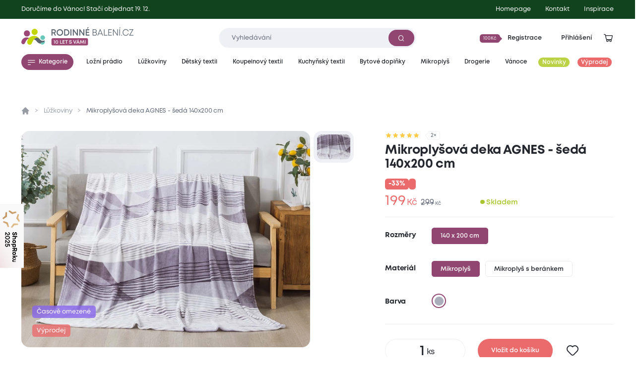

--- FILE ---
content_type: text/html; charset=utf-8
request_url: https://www.rodinnebaleni.cz/p/5903981-deka-mikroplys-agnes-seda-140x200-cm
body_size: 21146
content:
<!DOCTYPE html>
<html class="no-js sw" lang="cs" data-currency="CZK"
  data-lb-id="135929-156379"
  
>
<head>
    <meta charset="utf-8">
    <meta http-equiv="X-UA-Compatible" content="IE=edge">

    <title>Mikroplyšová deka AGNES - šedá 140x200 cm - Rodinné balení</title>
    <meta name="keywords" content="">
    <meta name="description" content="Modrá plyšová deka pro chvíle pohody v hřejivém objetíMikroplyšové deky a vzor s proužkem Agnes s odstíny šedé barvy vnesou do místnosti eleanci neutrálních…">
    <link rel="canonical" href="https://www.rodinnebaleni.cz/p/5903981-deka-mikroplys-agnes-seda-140x200-cm" data-lib-swup-replace="canonical">

    <meta property="og:url" content="https://www.rodinnebaleni.cz/p/5903981-deka-mikroplys-agnes-seda-140x200-cm" data-lib-swup-replace="ogUrl">
    <meta property="og:type" content="website">
    <meta property="og:title" content="Mikroplyšová deka AGNES - šedá 140x200 cm">
    <meta property="og:description" content="Modrá plyšová deka pro chvíle pohody v hřejivém objetíMikroplyšové deky a vzor s proužkem Agnes s odstíny šedé barvy vnesou do místnosti eleanci neutrálních…">
    <meta property="og:image" content="https://www.rodinnebaleni.cz/userfiles/901830d8-9621-422e-aab0-c256d9602951.jpg">

    <meta name="twitter:card" content="summary_large_image">
    <meta name="twitter:title" content="Mikroplyšová deka AGNES - šedá 140x200 cm">
    <meta name="twitter:description" content="Modrá plyšová deka pro chvíle pohody v hřejivém objetíMikroplyšové deky a vzor s proužkem Agnes s odstíny šedé barvy vnesou do místnosti eleanci neutrálních…">
    <meta name="twitter:image" content="https://www.rodinnebaleni.cz/userfiles/901830d8-9621-422e-aab0-c256d9602951.jpg">

    <meta name="viewport" content="width=device-width, initial-scale=1, viewport-fit=cover">
    <meta name="SKYPE_TOOLBAR" content="SKYPE_TOOLBAR_PARSER_COMPATIBLE">
    <meta name="format-detection" content="telephone=no">
    <meta name="mobile-web-app-capable" content="yes">
    <meta name="apple-mobile-web-app-capable" content="yes">
    <meta name="apple-mobile-web-app-title" content="Mikroplyšová deka AGNES - šedá 140x200 cm - Rodinné balení">
    <meta name="application-name" content="Mikroplyšová deka AGNES - šedá 140x200 cm - Rodinné balení">
    <meta name="google-site-verification" content="eel0TzzagikMp1oDbGNH3cW2ocG3MJMhx2hd4q6lu4w">
    <meta name="p:domain_verify" content="9b816bcee881e42e3715acf60599d688">


        <link rel="dns-prefetch" href="https://cdn.jsdelivr.net">
        <link rel="dns-prefetch" href="https://fonts.gstatic.com">
        <link rel="dns-prefetch" href="https://fonts.googleapis.com">




        <link rel="stylesheet" href="/assets/css/main.1fa504e5e3.css">
        <link rel="stylesheet" href="/assets/css/font.mont.f9c036323e.css">
        <link rel="stylesheet" href="/assets/css/iconfont.40bd00a901.css">


    <script src="https://cdn.jsdelivr.net/combine/npm/lazysizes@5.3.2,npm/lazysizes@5.3.2/plugins/unveilhooks/ls.unveilhooks.min.js" async></script>

    <script>
        document.documentElement.className = document.documentElement.className.replace('no-js', 'js'); matchMedia('(hover: hover) and (pointer: fine)').matches && document.documentElement.classList.add('no-touch'); /Android|iPhone|iPad|iPod/i.test(navigator.userAgent) && document.documentElement.classList.add('mobile'); document.documentElement.classList.add(navigator.platform.toLowerCase().replace(/ .*/, '')); !function(e) { let t; (t = e.match(/(chrome|safari|firefox)/i)) && document.documentElement.classList.add(t[0]) } (navigator.userAgent.toLowerCase());
    </script>

    <script src="/assets/js/main.1444e631.js" type="module"></script>

    <link rel="apple-touch-icon" sizes="180x180" href="https://www.rodinnebaleni.cz/favicons/apple-touch-icon.png?v=20210722">
    <link rel="icon" type="image/png" sizes="32x32" href="https://www.rodinnebaleni.cz/favicons/favicon-32x32.png?v=20210722">
    <link rel="icon" type="image/png" sizes="16x16" href="https://www.rodinnebaleni.cz/favicons/favicon-16x16.png?v=20210722">
    <link rel="manifest" href="https://www.rodinnebaleni.cz/favicons/site.webmanifest?v=20210722">
    <link rel="mask-icon" href="https://www.rodinnebaleni.cz/favicons/safari-pinned-tab.svg?v=20210722" color="#914672">
    <link rel="shortcut icon" href="https://www.rodinnebaleni.cz/favicons/favicon.ico?v=20210722">
    <meta name="msapplication-TileColor" content="#914672">
    <meta name="msapplication-config" content="https://www.rodinnebaleni.cz/favicons/browserconfig.xml?v=20210722">
    <meta name="theme-color" content="#ffffff">

    <script>
        var dataLayer = dataLayer || [];
    </script>

        <!-- Google site verif -->
        <meta name="google-site-verification" content="xE2po-0pSz2SF79lwse02Hv9DvDghH9FKZwfm6I9Muo">
        <!-- Luigis box -->
        <script type="text/plain" data-lib-cookieconsent="performance" src="https://scripts.luigisbox.com/LBX-156379.js" async></script>

    <script type="text/plain" data-lib-cookieconsent="performance">
        // Set webchat configuration
        var daktelaGuiConfig = {
            "server":"https://violetmoon.daktela.com/",
            "accessToken":"01327335622o8o58sp09rs7sp0470977"
        };
        // Create async script element
        var daktelaScriptEl = document.createElement("script");
        (function (attrs) { Object.keys(attrs).forEach(function (key) { daktelaScriptEl.setAttribute(key, attrs[key]); }); })
        ({"src":daktelaGuiConfig.server+"external/web/web.js", "type":"text/javascript", "async":true, "charset":"utf-8"});
        daktelaScriptEl.onload = function() { if (!daktelaGui) return; var daktelaWeb = new daktelaGui(); daktelaWeb.init(daktelaGuiConfig); };
        document.getElementsByTagName("head")[0].appendChild(daktelaScriptEl);
    </script>

    <script src="https://c.seznam.cz/js/rc.js"></script><!-- Google Tag Manager -->

<script type="text/plain" data-lib-cookieconsent="always">
  (function(w,d,s,l,i){ w[l]=w[l]||[]; w[l].push({'gtm.start':
  new Date().getTime(),event:'gtm.js'});var f=d.getElementsByTagName(s)[0],
  j=d.createElement(s),dl=l!='dataLayer'?'&l='+l:'';j.async=true;j.src=
  'https://www.googletagmanager.com/gtm.js?id='+i+dl;f.parentNode.insertBefore(j,f);
  })(window,document,'script','dataLayer',"GTM-WL9SB6Z");
</script>
<!-- Ecomail starts -->
<script type="text/plain" data-lib-cookieconsent="performance">
    ;(function (p, l, o, w, i, n, g) {
            if (!p[i]) {
                p.GlobalSnowplowNamespace = p.GlobalSnowplowNamespace || [];
                p.GlobalSnowplowNamespace.push(i);
                p[i] = function () {
                    (p[i].q = p[i].q || []).push(arguments)
                };
                p[i].q = p[i].q || [];
                n = l.createElement(o);
                g = l.getElementsByTagName(o)[0];
                n.async = 1;
                n.src = w;
                g.parentNode.insertBefore(n, g)
            }
        }
        (window, document, "script", "//d70shl7vidtft.cloudfront.net/ecmtr-2.4.2.js", "ecotrack")
    );
    window.ecotrack('newTracker', 'cf', 'd2dpiwfhf3tz0r.cloudfront.net', { /* Initialise a tracker */
        appId: "rodinnebaleni"
    });
    window.ecotrack('setUserIdFromLocation', 'ecmid');
    window.ecotrack('trackPageView');
</script>
<!-- Ecomail stops --><!-- Begin Leadhub Pixel Code -->
<script data-lib-cookieconsent="performance">
    (function(w,d,x,n,u,t,f,s,o){f='LHInsights';w[n]=w[f]=w[f]||function(n,d){
    (w[f].q=w[f].q||[]).push([n,d])};w[f].l=1*new Date();s=d.createElement(x);
    s.async=1;s.src=u+'?t='+t;o=d.getElementsByTagName(x)[0];o.parentNode.insertBefore(s,o)
    })(window,document,'script','lhi','//www.lhinsights.com/agent.js', "zy0hOiE5QPGfL7L");
    lhi('pageview');
</script>
<!-- End Leadhub Pixel Code -->
<script type="text/plain" data-lib-cookieconsent="always" data-lib-swup-replace="dataLayerPageData">
    dataLayer.push({"event":"pageData","pageType":"product","page404":null,"visitor_state":"visitor","visitor_id":null,"visitor_email":null,"loyalty_points":0,"language":"cs","currency":"CZK","category":"Lůžkoviny","category2":null,"category3":null,"category4":null})
</script>


        <script type="application/ld+json">
            {
                "@context": "https://schema.org",
                "@type": "BreadcrumbList",
                "itemListElement": [{"@type":"ListItem","position":1,"name":"Lůžkoviny","item":"https://www.rodinnebaleni.cz/luzkoviny"},{"@type":"ListItem","position":2,"name":"Mikroplyšová deka AGNES - šedá 140x200 cm"}]
            }
        </script>


        <script type="application/ld+json">
            {"@context":"https://schema.org/","@type":"Product","name":"Mikroplyšová deka AGNES - šedá 140x200 cm","description":"Modrá plyšová deka pro chvíle pohody v hřejivém objetí\nMikroplyšové deky a vzor s proužkem Agnes s odstíny šedé barvy vnesou do místnosti eleanci neutrálních tónů. Užijete si ji při odpočinku se šálkem horkého čaje, lenošení u televizní obrazovky. Deka je vhodným dárkem pro rodinu, přátele či věčné zimomřivce a potěší i nenáročnou údržbou, kdy si po dlouhou dobu ponechá krásné barvy a nadýchaný vzhled. Mikroplyšová deka je vyrobena z mimořádně hebkého materiálu, který je lehoučký, skladný, a přitom krásně hřeje.\nStačí jen doplnit další bytový textil z mikroplyše a příjemnou pohodu si můžete užívat na každém kroku.","offers":{"@type":"Offer","url":"https://www.rodinnebaleni.cz/p/5903981-deka-mikroplys-agnes-seda-140x200-cm","price":199,"priceCurrency":"CZK","itemCondition":"NewCondition","availability":"InStock","priceValidUntil":"2025-12-18"},"brand":{"@type":"Brand","name":"XPOSE®"},"image":["https://www.rodinnebaleni.cz/userfiles/thumbs/5/901830d8-9621-422e-aab0-c256d9602951-200x150-0.webp?v22x1tzdayk","https://www.rodinnebaleni.cz/userfiles/thumbs/f/901830d8-9621-422e-aab0-c256d9602951-400x300-0.webp?vww3ytj9kgw","https://www.rodinnebaleni.cz/userfiles/thumbs/5/901830d8-9621-422e-aab0-c256d9602951-1600x900-0.webp?vc9qw06qlph"],"colour":"šedá","category":"Lůžkoviny"}
        </script>


    <meta name="robots" content="max-image-preview:standard">
    <meta name="robots" content="max-snippet:-1">
</head>
<body data-controller="lib lib-dialog lib-drawer lib-naja" data-lib-dialog-open data-lib-dialog-delay="20000" data-action-url="/p/5903981-deka-mikroplys-agnes-seda-140x200-cm?do=basicDialog">

    <!-- Google Tag Manager (noscript) -->
    <noscript><iframe src="https://www.googletagmanager.com/ns.html?id=GTM-WL9SB6Z" height="0" width="0" style="display:none;visibility:hidden"></iframe></noscript>
    <!-- End Google Tag Manager (noscript) -->

<div class="l-default">
<header id="l-header" data-controller="l-header">
        <div class="wrp_header_bar" style="background-color: #11431E">
            <div class="container">
                <div class="row-x gx-8 items-center">
                        <div class="col m:col-12">
                            <a href="/garance-doruceni-a-provoz-mezi-svatky-43824" class="ui-link m:self-center"><span>Doručíme do Vánoc! Stačí objednat 19. 12.</span></a>
                        </div>
                            <div class="col m:hidden ml-auto">
                                <a href="/" title="Homepage" class="ui-link"><span>Homepage</span></a>
                            </div>
                            <div class="col m:hidden ">
                                <a href="/kontakt" title="Kontakt" class="ui-link"><span>Kontakt</span></a>
                            </div>
                    <div class="col m:hidden">
                        <a href="/blog" class="ui-link"><span>Inspirace</span></a>
                    </div>
                </div>
            </div>
        </div>
    <div class="wrp_header_body">
        <div class="container">
            <div class="row-x items-center">
                <div class="col t:col-4 d:col-4 flex-row">
                    <button class="elm_header_menu ui-btn mr-2 t:mr-5" data-type="circle" data-action="click->lib-drawer#show" aria-label="Menu">
                        <span class="icon icon-menu"></span>
                    </button>
                    <a data-no-swup href="/" class="elm_header_logo bg-transparent" data-ratio="382/60">
                            <img src="/assets/images/logo-cz-10-years.f0341c04c5.svg" alt="Rodinné balení">
                    </a>
                </div>
                <div class="col t:col-5 d:col-4">
                    <div class="elm_header_search">
<form action="/p/5903981-deka-mikroplys-agnes-seda-140x200-cm" method="post" id="frm-searchForm" class="c-form c-form-search" data-controller="c-form c-form-search">
    <div class="wrp_form_body row-x gx-5 items-center">
        <div class="col flex-grow">
            <div class="ui-input" data-radius="lg">
                <input type="text" name="key"
                       class="form-control bi bi-sm"
                       id="lb-autocomplete-input"
                       placeholder="Vyhledávání"
                       aria-label="Zadejte co chcete vyhledávat"
                       data-c-form-search-target="input"
                       data-action="input->c-form-search#handleInput"
                >
                <button type="submit" class="ui-btn m:hidden" aria-label="Vyhledat"><span class="icon-search"></span></button>
            </div>
        </div>
        <div class="col t:hidden">
            <button type="button" data-action="l-header#hideSearch" class="ui-link text-primary"><span>Zavřít</span></button>
        </div>
    </div>
    <div class="wrp_form_results" data-c-form-search-target="results" aria-hidden="true" data-placeholders="/p/5903981-deka-mikroplys-agnes-seda-140x200-cm?do=searchPlaceholder"></div>
<input type="hidden" name="_do" value="searchForm-submit"></form>
                    </div>
                </div>
                <div class="col ml-auto t:col-3 d:col-4" id="snippet--header">
                    <div class="row-x gx-1  justify-end items-center">
                            <div class="col touch:hidden">
                                <button type="button" class="ui-btn" data-type="transparent" data-controller="lib-tippy" data-lib-tippy="dropdown-full, /?do=registration" data-tippy-placement="bottom-end">
                                    <span class="ui-badge" data-size="sm" data-arrow="right">
                                            <span>100Kč</span>
                                    </span>
                                    <span>Registrace</span>
                                </button>
                            </div>
                            <div class="col touch:hidden" aria-hidden="true">
                                <button type="button" class="ui-btn" data-type="transparent" data-controller="lib-tippy" data-lib-tippy="dropdown-full, /?do=login" data-tippy-placement="bottom-end" data-lib-target="login" aria-hidden="true">
                                    <span>Přihlášení</span>
                                </button>
                            </div>
                            <div class="col d:hidden">
                                <button aria-label="Přihlášení" type="button" class="ui-icon" data-controller="lib-tippy" data-lib-tippy="dropdown-full, /?do=login" data-tippy-placement="bottom-end" data-lib-target="login">
                                    <span class="icon-user"></span>
                                </button>
                            </div>
                            <div class="col t:hidden" aria-hidden="true">
                                <button type="button" class="ui-icon" aria-label="Vyhledávání" data-action="click->l-header#showSearch" aria-hidden="true">
                                    <span class="icon-search"></span>
                                </button>
                            </div>
                        <div class="col touch:hidden" aria-hidden="true">
                            <button type="button" class="ui-icon" aria-label="Zobrazit košík"  data-lib-target="cart" data-controller="lib-tippy" data-lib-tippy="dropdown-full, /?do=cart" data-tippy-placement="bottom-end">
                                <span class="icon-cart-line"></span>
                            </button>
                        </div>
                        <div class="col d:hidden">
                            <a href="/kosik" data-no-swup class="ui-icon" aria-label="Zobrazit košík"  data-lib-target="cart" aria-hidden="true">
                                <span class="icon-cart-line"></span>
                            </a>
                        </div>
                    </div>
                </div>
            </div>
        </div>
    </div>
        <nav class="wrp_header_nav">
            <div class="container">
                <div class="row-x justify-between">
                    <div class="col mr-2">
                        <button type="button" class="ui-btn" data-controller="lib-tippy" data-lib-tippy="tooltip-categories-overlay, /?do=categories" data-tippy-placement="bottom-start" data-tippy-theme="custom" data-tippy-interactive="true">
                            <span class="icon-l icon-menu"></span><span>Kategorie</span>
                        </button>
                    </div>
                        <div class="col">
                            <a href="/lozni-pradlo" title="Ložní prádlo" class="ui-btn header-category-239641" data-type="transparent" data-controller="lib-tippy" data-lib-tippy="tooltip-categories-overlay, /?do=tippyCategory&amp;categoryId=239641" data-tippy-placement="bottom-start" data-tippy-theme="custom" data-tippy-interactive="true">
                                <span   >Ložní prádlo</span>
                            </a>
                        </div>
                        <div class="col">
                            <a href="/luzkoviny" title="Lůžkoviny" class="ui-btn header-category-70722" data-type="transparent" data-controller="lib-tippy" data-lib-tippy="tooltip-categories-overlay, /?do=tippyCategory&amp;categoryId=70722" data-tippy-placement="bottom-start" data-tippy-theme="custom" data-tippy-interactive="true">
                                <span   >Lůžkoviny</span>
                            </a>
                        </div>
                        <div class="col">
                            <a href="/detsky-textil" title="Dětský textil" class="ui-btn header-category-69160" data-type="transparent" data-controller="lib-tippy" data-lib-tippy="tooltip-categories-overlay, /?do=tippyCategory&amp;categoryId=69160" data-tippy-placement="bottom-start" data-tippy-theme="custom" data-tippy-interactive="true">
                                <span   >Dětský textil</span>
                            </a>
                        </div>
                        <div class="col">
                            <a href="/koupelnovy-textil" title="Koupelnový textil" class="ui-btn header-category-235877" data-type="transparent" data-controller="lib-tippy" data-lib-tippy="tooltip-categories-overlay, /?do=tippyCategory&amp;categoryId=235877" data-tippy-placement="bottom-start" data-tippy-theme="custom" data-tippy-interactive="true">
                                <span   >Koupelnový textil</span>
                            </a>
                        </div>
                        <div class="col">
                            <a href="/kuchynsky-textil" title="Kuchyňský textil" class="ui-btn header-category-239685" data-type="transparent" data-controller="lib-tippy" data-lib-tippy="tooltip-categories-overlay, /?do=tippyCategory&amp;categoryId=239685" data-tippy-placement="bottom-start" data-tippy-theme="custom" data-tippy-interactive="true">
                                <span   >Kuchyňský textil</span>
                            </a>
                        </div>
                        <div class="col">
                            <a href="/bytove-doplnky" title="Bytové doplňky" class="ui-btn header-category-69161" data-type="transparent" data-controller="lib-tippy" data-lib-tippy="tooltip-categories-overlay, /?do=tippyCategory&amp;categoryId=69161" data-tippy-placement="bottom-start" data-tippy-theme="custom" data-tippy-interactive="true">
                                <span   >Bytové doplňky</span>
                            </a>
                        </div>
                        <div class="col">
                            <a href="/mikroplys" title="Mikroplyš" class="ui-btn header-category-235862" data-type="transparent" data-controller="lib-tippy" data-lib-tippy="tooltip-categories-overlay, /?do=tippyCategory&amp;categoryId=235862" data-tippy-placement="bottom-start" data-tippy-theme="custom" data-tippy-interactive="true">
                                <span   >Mikroplyš</span>
                            </a>
                        </div>
                        <div class="col">
                            <a href="/drogerie" title="Drogerie" class="ui-btn header-category-69156" data-type="transparent" data-controller="lib-tippy" data-lib-tippy="tooltip-categories-overlay, /?do=tippyCategory&amp;categoryId=69156" data-tippy-placement="bottom-start" data-tippy-theme="custom" data-tippy-interactive="true">
                                <span   >Drogerie</span>
                            </a>
                        </div>
                        <div class="col">
                            <a href="/vanoce" title="Vánoce" class="ui-btn header-category-73913" data-type="transparent" data-controller="lib-tippy" data-lib-tippy="tooltip-categories-overlay, /?do=tippyCategory&amp;categoryId=73913" data-tippy-placement="bottom-start" data-tippy-theme="custom" data-tippy-interactive="true">
                                <span   >Vánoce</span>
                            </a>
                        </div>
                        <div class="col">
                            <a href="/novinky" title="Novinky" class="ui-btn header-category-235854" data-type="transparent" >
                                <span class="bg-secondary text-light" style="background: #BBD146;" >Novinky</span>
                            </a>
                        </div>
                        <div class="col">
                            <a href="/vyprodej" title="Výprodej" class="ui-btn header-category-69159" data-type="transparent" >
                                <span class="bg-secondary text-light"  >Výprodej</span>
                            </a>
                        </div>
                </div>
            </div>
        </nav>
</header>

<div id="l-nav" class="lib-drawer" data-lib-drawer-target="nav" data-controller="l-nav">
    <div class="wrp_nav">
        <div class="wrp_nav_head flex items-center justify-between">
            <button type="button" data-action="lib-drawer#hide" class="elm_nav_close">
                <span class="icon-l icon-close"></span>
                <span>Menu</span>
            </button>
            <div class="flex items-center gap-1">
                    <button aria-label="Přihlášení" type="button" class="ui-icon" data-controller="lib-tippy" data-lib-tippy="dropdown-full, /?do=login" data-tippy-placement="bottom-end" data-lib-target="login">
                        <span class="icon-user"></span>
                    </button>
                <button type="button" class="ui-icon" aria-label="Vyhledávání" data-action="click->l-nav#showSearch" aria-hidden="true">
                    <span class="icon-search"></span>
                </button>
                <a href="/kosik" data-no-swup class="ui-icon" aria-label="Zobrazit košík"  data-lib-target="cart" aria-hidden="true">
                    <span class="icon-cart-line"></span>
                </a>
            </div>
        </div>
            <div class="wrp_nav_body" data-l-nav-target="body">
                <div class="elm_nav_sub" data-l-nav-target="sub1"></div>
                <div class="elm_nav_sub" data-l-nav-target="sub2"></div>
                <div class="elm_nav_inner">

                            <button type="button" class="elm_nav_item header-category-239641" data-action="click->l-nav#loadSubmenu" data-action-url="/?do=categoryMobile&amp;categoryId=239641" data-action-target="sub1">
                                <span  >Ložní prádlo</span>
                                <span class="icon-arrow-right ml-auto"></span>
                            </button>

                            <button type="button" class="elm_nav_item header-category-70722" data-action="click->l-nav#loadSubmenu" data-action-url="/?do=categoryMobile&amp;categoryId=70722" data-action-target="sub1">
                                <span  >Lůžkoviny</span>
                                <span class="icon-arrow-right ml-auto"></span>
                            </button>

                            <button type="button" class="elm_nav_item header-category-69160" data-action="click->l-nav#loadSubmenu" data-action-url="/?do=categoryMobile&amp;categoryId=69160" data-action-target="sub1">
                                <span  >Dětský textil</span>
                                <span class="icon-arrow-right ml-auto"></span>
                            </button>

                            <button type="button" class="elm_nav_item header-category-235877" data-action="click->l-nav#loadSubmenu" data-action-url="/?do=categoryMobile&amp;categoryId=235877" data-action-target="sub1">
                                <span  >Koupelnový textil</span>
                                <span class="icon-arrow-right ml-auto"></span>
                            </button>

                            <button type="button" class="elm_nav_item header-category-239685" data-action="click->l-nav#loadSubmenu" data-action-url="/?do=categoryMobile&amp;categoryId=239685" data-action-target="sub1">
                                <span  >Kuchyňský textil</span>
                                <span class="icon-arrow-right ml-auto"></span>
                            </button>

                            <button type="button" class="elm_nav_item header-category-69161" data-action="click->l-nav#loadSubmenu" data-action-url="/?do=categoryMobile&amp;categoryId=69161" data-action-target="sub1">
                                <span  >Bytové doplňky</span>
                                <span class="icon-arrow-right ml-auto"></span>
                            </button>

                            <button type="button" class="elm_nav_item header-category-235862" data-action="click->l-nav#loadSubmenu" data-action-url="/?do=categoryMobile&amp;categoryId=235862" data-action-target="sub1">
                                <span  >Mikroplyš</span>
                                <span class="icon-arrow-right ml-auto"></span>
                            </button>

                            <button type="button" class="elm_nav_item header-category-69156" data-action="click->l-nav#loadSubmenu" data-action-url="/?do=categoryMobile&amp;categoryId=69156" data-action-target="sub1">
                                <span  >Drogerie</span>
                                <span class="icon-arrow-right ml-auto"></span>
                            </button>

                            <button type="button" class="elm_nav_item header-category-73913" data-action="click->l-nav#loadSubmenu" data-action-url="/?do=categoryMobile&amp;categoryId=73913" data-action-target="sub1">
                                <span  >Vánoce</span>
                                <span class="icon-arrow-right ml-auto"></span>
                            </button>

                            <button type="button" class="elm_nav_item header-category-235854" data-action="click->l-nav#loadSubmenu" data-action-url="/?do=categoryMobile&amp;categoryId=235854" data-action-target="sub1">
                                <span style="color: #BBD146;" class="text-secondary">Novinky</span>
                                <span class="icon-arrow-right ml-auto"></span>
                            </button>

                            <button type="button" class="elm_nav_item header-category-69159" data-action="click->l-nav#loadSubmenu" data-action-url="/?do=categoryMobile&amp;categoryId=69159" data-action-target="sub1">
                                <span  class="text-secondary">Výprodej</span>
                                <span class="icon-arrow-right ml-auto"></span>
                            </button>
                    <a href="/blog" title="Inspirace" class="elm_nav_item">
                        <span>Inspirace</span>
                    </a>
                </div>
                    <div class="elm_nav_foot">
                            <div class="elm_nav_accordion" data-controller="lib-accordion" data-state="active">
                                <button type="button" data-action="click->lib-accordion#toggle" class="elm_accordion_head">
                                    <span>Vše o nákupu</span>
                                    <span class="icon-chevron-down"></span>
                                </button>
                                <div class="elm_accordion_body" data-lib-accordion-target="body">
                                    <ul>
                                            <li>
                                                <a href="/garance-doruceni-a-provoz-mezi-svatky-43824" class="ui-link">Garance doručení a provoz mezi svátky</a>
                                            </li>
                                            <li>
                                                <a href="/zpusoby-dopravy-a-platby-zbozi" class="ui-link">Způsoby dopravy a platby zboží</a>
                                            </li>
                                            <li>
                                                <a href="/obchodni-podminky" class="ui-link">Obchodní podmínky</a>
                                            </li>
                                            <li>
                                                <a href="/zpracovani-osobnich-udaju" class="ui-link">Zpracování osobních údajů</a>
                                            </li>
                                            <li>
                                                <a href="/reklamacni-rad" class="ui-link">Reklamační řád</a>
                                            </li>
                                            <li>
                                                <a href="/formulare" class="ui-link">Formuláře</a>
                                            </li>
                                            <li>
                                                <a href="/garance-vraceni-zbozi-47867" class="ui-link">Garance vrácení zboží</a>
                                            </li>
                                    </ul>
                                </div>
                            </div>
                            <div class="elm_nav_accordion" data-controller="lib-accordion" >
                                <button type="button" data-action="click->lib-accordion#toggle" class="elm_accordion_head">
                                    <span>Může vás zajímat</span>
                                    <span class="icon-chevron-down"></span>
                                </button>
                                <div class="elm_accordion_body" data-lib-accordion-target="body">
                                    <ul>
                                            <li>
                                                <a href="/kariera-81593" class="ui-link">Kariéra</a>
                                            </li>
                                            <li>
                                                <a href="/kontakt" class="ui-link">Kontakt</a>
                                            </li>
                                            <li>
                                                <a href="/casto-kladene-dotazy" class="ui-link">Často kladené dotazy</a>
                                            </li>
                                            <li>
                                                <a href="/recyklujeme-28419" class="ui-link">Recyklujeme</a>
                                            </li>
                                            <li>
                                                <a href="/kredity-29262" class="ui-link">Kredity</a>
                                            </li>
                                            <li>
                                                <a href="/slovnik-pojmu" class="ui-link">Slovník pojmů</a>
                                            </li>
                                    </ul>
                                </div>
                            </div>
                    </div>
            </div>
    </div>
</div>

    <main id="l-main" class="transition-fade">
        <div id="snippet--mainBody">

<section class="s-product-detail is-section-padding" data-controller="s-product-detail c-tracking" data-action="scroll@window->s-product-detail#handleScroll resize@window->s-product-detail#setOffset">
    <nav class="elm_s_nav" data-s-product-detail-target="nav">
        <div class="container">
            <ul class="row gx-1">
                <li class="col">
                    <a href="#prehled" class="ui-btn" data-radius="sm" data-s-product-detail-target="navItem" data-state="active"><span>Přehled</span></a>
                </li>
                    <li class="col">
                        <a href="#parametry" class="ui-btn" data-radius="sm" data-s-product-detail-target="navItem"><span>Parametry</span></a>
                    </li>
                    <li class="col">
                        <a href="#popis-produktu" class="ui-btn" data-radius="sm" data-s-product-detail-target="navItem"><span>Popis produktu</span></a>
                    </li>
                    <li class="col">
                        <a href="#material-a-pece" class="ui-btn" data-radius="sm" data-s-product-detail-target="navItem"><span>Materiál a péče</span></a>
                    </li>

                <li class="col">
                    <a href="#hodnoceni" class="ui-btn" data-radius="sm" data-s-product-detail-target="navItem"><span>Hodnocení</span></a>
                </li>
                    <li class="col ml-auto touch:hidden">
                        <form action="/p/5903981-deka-mikroplys-agnes-seda-140x200-cm" method="post" id="frm-addToCartForm">
                            <input type="hidden" name="quantity" id="frm-addToCartForm-quantity" data-nette-rules='[{"op":":integer","msg":"Please enter a valid integer."}]' value="1">
                            <input type="hidden" name="product" value="4800348">
                            <button type="button" data-action="click->lib#cartAdd" data-lb-action="buy" class="elm_cart_button ui-btn bg-success ">
                                <span class="icon-l icon-cart"></span>
                                <span>199<small class="ml-0.5">Kč</small>&nbsp;<s>299Kč</s></span>
                            </button>
                        <input type="hidden" name="cartSell" value=""><input type="hidden" name="gtin" value=""><input type="hidden" name="listName" value=""><input type="hidden" name="listId" value=""><input type="hidden" name="index" value=""><input type="hidden" name="promotionId" value=""><input type="hidden" name="promotionName" value=""><input type="hidden" name="creativeName" value=""><input type="hidden" name="creativeSlot" value=""><input type="hidden" name="_do" value="addToCartForm-submit"></form>
                    </li>
            </ul>
        </div>
    </nav>
    <div class="container">
        <div class="wrp_s_breadcrumbs">
<ul class="c-breadcrumbs row">
    <li class="col flex-row">
        <a data-no-swup href="/" class="elm_breadcrumbs_item no-underline"><span class="icon-home"></span></a>
    </li>
        <li class="col flex-row">
                <a href="/luzkoviny" class="elm_breadcrumbs_item">Lůžkoviny</a>
        </li>
        <li class="col flex-row">
                <span class="elm_breadcrumbs_item">Mikroplyšová deka AGNES - šedá 140x200 cm</span>
        </li>
</ul>
        </div>
        <div class="wrp_s_top row touch:gy-5 flex-wrap-reverse flex-row-reverse" id="prehled" data-offset="20" data-s-product-detail-target="section">
            <div class="col col-12 d:col-5">

                <div class="elm_s_rating">
                    <div class="ui-rating" aria-label="Hodnocení 5/5">
                            <span class="icon-star" data-state="active"></span>
                            <span class="icon-star" data-state="active"></span>
                            <span class="icon-star" data-state="active"></span>
                            <span class="icon-star" data-state="active"></span>
                            <span class="icon-star" data-state="active"></span>
                    </div>
                    <span class="ui-badge" data-arrow="left"><span>2&times;</span></span>
                </div>

                <div class="elm_s_title">
                    <h1 class="ui-heading" data-size="lg">Mikroplyšová deka AGNES - šedá 140x200 cm</h1>
                </div>
                    <div class="elm_s_sale flex items-stretch gap-1 self-stretch">
                        <div class="ui-badge text-secondary self-stretch" data-size="xl"
                             
                             
                        >
                            <span>
                                    <strong>-33%</strong>
                            </span>
                        </div>
                        <div class="ui-badge text-secondary self-stretch"
                             
                             
                             data-controller="lib-countdown" data-lib-countdown-end-value="2025-12-18T23:59:00+01:00">
                            <span>
                                <strong data-lib-countdown-target="remaining"></strong>
                            </span>
                        </div>
                    </div>
                <div class="elm_s_info row items-end m:justify-between">
                        <div class="col t:col-5">
                            <div class="elm_s_price row gx-2 items-baseline">
                                <div class="col">
                                    <div class="ui-price text-secondary">199<small class="ml-0.5">Kč</small></div>
                                </div>
                                    <div class="col">
                                        <div class="ui-price" data-type="old">
                                            299<small class="ml-0.5">Kč</small>
                                        </div>
                                    </div>
                            </div>
                        </div>
                        <div class="col">
                                <div class="ui-status text-success m:before-none" data-size="lg">
                                    Skladem
                                </div>
                        </div>
                </div>
                    <form action="/p/5903981-deka-mikroplys-agnes-seda-140x200-cm" method="post" id="frm-section-15-variantsForm" class="elm_s_options" data-controller="lib-form" data-naja data-naja-history="on">
                            <div class="elm_options_item row g-3 touch:flex-wrap">
                                <div class="col col-12 d:col-auto">
                                    <strong class="ui-heading" data-size="xs">Rozměry</strong>
                                </div>
                                <div class="col col-12 d:col-auto">
                                    <div class="elm_item_body row g-3 flex-wrap">
                                                <div class="col">
                                                    <label class="ui-btn" data-radius="sm" data-type="outline" data-state="active">
                                                        <input type="radio" name="1" value="388" data-action="change->s-product-detail#clickedParameter change->lib-form#dispatchSubmit" class="hidden" checked>
                                                        <span>140 x 200 cm</span>
                                                    </label>
                                                </div>
                                    </div>
                                </div>
                            </div>
                            <div class="elm_options_item row g-3 touch:flex-wrap">
                                <div class="col col-12 d:col-auto">
                                    <strong class="ui-heading" data-size="xs">Materiál</strong>
                                </div>
                                <div class="col col-12 d:col-auto">
                                    <div class="elm_item_body row g-3 flex-wrap">
                                                <div class="col">
                                                    <label class="ui-btn" data-radius="sm" data-type="outline" data-state="active">
                                                        <input type="radio" name="35" value="580" data-action="change->s-product-detail#clickedParameter change->lib-form#dispatchSubmit" class="hidden" checked>
                                                        <span>Mikroplyš</span>
                                                    </label>
                                                </div>
                                                <div class="col">
                                                    <label class="ui-btn" data-radius="sm" data-type="outline" >
                                                        <input type="radio" name="35" value="589" data-action="change->s-product-detail#clickedParameter change->lib-form#dispatchSubmit" class="hidden" >
                                                        <span>Mikroplyš s beránkem</span>
                                                    </label>
                                                </div>
                                    </div>
                                </div>
                            </div>
                            <div class="elm_options_item row g-3 touch:flex-wrap">
                                <div class="col col-12 d:col-auto">
                                    <strong class="ui-heading" data-size="xs">Barva</strong>
                                </div>
                                <div class="col col-12 d:col-auto">
                                    <div class="elm_item_body row g-3 flex-wrap">
                                                <label class="ui-color " style="--ui-color-color: 169,174,186; " data-controller="lib-tippy" data-lib-tippy="tooltip-arrow, " data-tippy-interactive="false" aria-label="šedá">
                                                    <input type="radio" name="2" value="26" data-action="change->s-product-detail#clickedParameter change->lib-form#dispatchSubmit" checked>
                                                    <span class="hidden">šedá</span>
                                                </label>
                                    </div>
                                </div>
                            </div>
                    <input type="hidden" name="clicked" value=""><input type="hidden" name="_do" value="section-15-variantsForm-submit"></form>
                <form action="/p/5903981-deka-mikroplys-agnes-seda-140x200-cm" method="post" id="frm-addToCartForm" class="elm_s_cart">
                    <input type="hidden" name="product" value="4800348">
                    <input type="hidden" name="listName" value="">
                    <input type="hidden" name="listId" value="">
                    <input type="hidden" name="promotionId" value="">
                    <input type="hidden" name="promotionName" value="">
                    <input type="hidden" name="creativeName" value="">
                    <input type="hidden" name="creativeSlot" value="">
                    <div class="elm_cart_inner row gx-3 t:gx-7 items-center">
                            <div class="col touch:hidden">
                                <div class="ui-input" data-size="lg" data-radius="lg" data-type="number" data-title="ks">
                                    <input type="number" name="quantity" id="frm-addToCartForm-quantity" data-nette-rules='[{"op":":integer","msg":"Please enter a valid integer."}]' min="1" max="100" step="1" placeholder="1" value="1" aria-label="Počet kusů">
                                </div>
                            </div>
                            <div class="col flex-grow d:hidden">
                                    <div class="ui-badge text-secondary mb-1"  >
                                        <span>
                                                <strong>-33%</strong>
                                        </span>
                                    </div>
                                <div class="elm_cart_price row gx-2 items-baseline">
                                    <div class="col">
                                        <div class="ui-price text-secondary">199<small class="ml-0.5">Kč</small></div>
                                    </div>
                                        <div class="col">
                                            <div class="ui-price" data-type="old">299<small class="ml-0.5">Kč</small></div>
                                        </div>
                                </div>
                            </div>
                            <div class="col">
                                <button type="button" data-action="click->lib#cartAdd" data-lb-action="buy" class="ui-btn bg-secondary" data-size="lg">
                                    <span  >Vložit do košíku</span>
                                </button>
                            </div>
                        <div class="col touch:hidden">
                                <button type="button" data-action="click->lib#showLogin" class="ui-icon" data-size="lg" data-controller="lib-tippy" data-lib-tippy="tooltip-arrow, " data-tippy-interactive="false" aria-label="Pro přidání se přihlašte">
                                    <span class="icon-like-line"></span>
                                </button>
                        </div>
                    </div>
                <input type="hidden" name="cartSell" value=""><input type="hidden" name="gtin" value=""><input type="hidden" name="index" value=""><input type="hidden" name="_do" value="addToCartForm-submit"></form>
                <div class="elm_s_benefits">
                        <div class="elm_benefits_info" data-controller="lib-tippy" aria-label="Nákup u nás je naprosto bezpečný. Důvěřuje nám přes 96 % všech zákazníků, kteří u nás již nakoupili." data-tippy-placement="bottom-end">
                            <span class="icon-info"></span>
                        </div>
                    <div class="row-y flex-wrap gy-4">
                            <div class="col-12">
                                <div class="ui-icon-text">
                                    <span class="icon-delivery"></span>
                                    <span>Doprava zdarma již při nákupu nad 1599 Kč</span>
                                </div>
                            </div>
                            <div class="col-12">
                                <div class="ui-icon-text">
                                    <span class="icon-return"></span>
                                    <span>Na vrácení zboží máte 50 dní</span>
                                </div>
                            </div>
                            <div class="col-12">
                                <div class="ui-icon-text">
                                    <span class="icon-gift"></span>
                                    <span>Doručujeme od 69 kč</span>
                                </div>
                            </div>
                    </div>
                </div>
            </div>
            <div class="col col-12 d:col-7">
                <div class="elm_s_gallery row d:gx-2" data-controller="lib-ns lib-gallery">
                    <div class="col touch:col-12 flex-grow">
                        <div class="elm_gallery_main">
                            <div class="elm_gallery_slider row" data-lib-ns data-s-product-detail-target="gallerySlider">
                                <div class="col col-12">
                                    <a href="/userfiles/thumbs/5/901830d8-9621-422e-aab0-c256d9602951-1280x768-0.webp?v1l9ailmll5" class="elm_main_item" data-s-product-detail-target="galleryItem" data-lib-gallery-item="987654321" data-thumb="/userfiles/thumbs/5/901830d8-9621-422e-aab0-c256d9602951-200x150-0.webp?v22x1tzdayk" data-no-swup>
                                        <picture class="ui-image" data-ratio="4/3" data-radius="none">
                                            <img src="/userfiles/thumbs/5/901830d8-9621-422e-aab0-c256d9602951-800x600-0.webp?vhgb68t630v" alt="" />
                                        </picture>
                                    </a>
                                </div>

                                        <div class="col col-12 d:hidden">
                                            <a href="/userfiles/thumbs/5/992f6b67-8ffe-44bf-b3c6-0c4ecf99f597-1280x768-0.webp?vhmb5qm5a59" class="elm_main_item" data-s-product-detail-target="galleryItem" data-lib-gallery-item="987654321" data-thumb="/userfiles/thumbs/5/992f6b67-8ffe-44bf-b3c6-0c4ecf99f597-200x150-0.webp?v3nympan68d" data-no-swup>
                                                <picture class="ui-image" data-ratio="4/3" data-radius="none">
                                                    <img src="" data-src="/userfiles/thumbs/5/992f6b67-8ffe-44bf-b3c6-0c4ecf99f597-800x600-0.webp?vf1ry6o7h8w" alt="" class="lazyload" />
                                                </picture>
                                            </a>
                                        </div>
                            </div>
                                    <div class="elm_s_badges">
                                                <div class="ui-badge" data-size="lg" style="color: #8767EA">
                                                    <span>Časově omezené</span>
                                                </div>
                                                <div class="ui-badge" data-size="lg" style="color: #EB6C6E">
                                                    <span>Výprodej</span>
                                                </div>
                                    </div>
                            <div class="elm_s_devices_controls d:hidden">
                                <div class="container">
                                    <div class="row justify-between items-center">
                                            <div class="col">
                                                <a href="/luzkoviny" class="ui-btn bg-light" data-type="circle" data-size="lg"><span class="icon-arrow-left text-primary"></span></a>
                                            </div>
                                        <div class="col">
                                                <button type="button" data-action="click->lib#showLogin" class="ui-btn bg-light" data-type="circle" data-size="lg" data-controller="lib-tippy" data-lib-tippy="tooltip-arrow, " data-tippy-interactive="false" aria-label="Pro přidání se přihlašte">
                                                    <span class="icon-like-line text-default"></span>
                                                </button>
                                        </div>
                                    </div>
                                </div>
                            </div>
                        </div>
                    </div>
                    <div class="col touch:hidden">
                        <div class="elm_gallery_thumbs row-y g-3 flex-wrap">

                                        <div class="col col-12">
                                            <button type="button" class="elm_thumbs_item" data-action="click->s-product-detail#openGallery mouseenter->s-product-detail#setGalleryPreview mouseleave->s-product-detail#resetGalleryPreview" data-action-id="1">
                                                <picture class="ui-image" data-ratio="4/3" data-radius="sm">
                                                    <img src="" data-src="/userfiles/thumbs/5/992f6b67-8ffe-44bf-b3c6-0c4ecf99f597-200x150-0.webp?v3nympan68d" alt="" class="lazyload" />
                                                </picture>
                                            </button>
                                        </div>
                        </div>
                    </div>
                </div>
            </div>
        </div>
        <div class="wrp_s_sections" data-s-product-detail-target="sectionsWrapper">
            <section class="elm_s_section row gx-4 gy-9 d:gx-0 flex-wrap" id="parametry" data-offset="20" data-s-product-detail-target="section">
                <div class="col col-12 t:col-3 d:col-4">
                    <h2 class="ui-heading" data-size="md">Parametry</h2>
                </div>
                <div class="col col-12 t:col-9 d:col-8">
                    <div class="row t:gx-8 d:gx-32 gy-5 flex-wrap">
                        <div class="col col-12 t:col-6">
                            <table class="elm_section_table">
                                    <tr>
                                        <th scope="row">Kód produktu</th>
                                        <td>006696</td>
                                    </tr>
                                        <tr>
                                            <th scope="row">Rozměry</th>
                                            <td>
                                                    140 x 200 cm
                                            </td>
                                        </tr>
                                        <tr>
                                            <th scope="row">Rozměry deky</th>
                                            <td>
                                                    140 x 200 cm
                                            </td>
                                        </tr>
                                        <tr>
                                            <th scope="row">Materiál</th>
                                            <td>
                                                    Mikroplyš
                                            </td>
                                        </tr>
                                        <tr>
                                            <th scope="row">Gramáž - g/m²</th>
                                            <td>
                                                    230 g/m²
                                            </td>
                                        </tr>
                            </table>
                        </div>
                        <div class="col col-12 t:col-6">
                            <table class="elm_section_table">
                                    <tr>
                                        <th scope="row">Značka</th>
                                        <td>XPOSE®</td>
                                    </tr>
                                        <tr>
                                            <th scope="row">Složení</th>
                                            <td>
                                                    100% mikrovlákno
                                            </td>
                                        </tr>
                                        <tr>
                                            <th scope="row">Barva</th>
                                            <td>
                                                    šedá
                                            </td>
                                        </tr>
                                        <tr>
                                            <th scope="row">Certifikát</th>
                                            <td>
                                                    Oeko-tex® standard 100
                                            </td>
                                        </tr>
                                        <tr>
                                            <th scope="row">Upozornění</th>
                                            <td>
                                                        Zobrazení barev produktu se může nepatrně lišit od skutečnosti
                                            </td>
                                        </tr>
                            </table>
                        </div>
                    </div>
                </div>
            </section>
                <section class="elm_s_section row gx-4 gy-9 d:gx-0 flex-wrap" id="popis-produktu" data-offset="20" data-s-product-detail-target="section">
                    <div class="col col-12 t:col-3 d:col-4">
                        <h2 class="ui-heading" data-size="md">Popis produktu</h2>
                    </div>
                    <div class="col col-12 t:col-9 d:col-8">
                        <div class="ui-text"><h2 style="text-align: justify;"><strong>Modrá plyšová deka pro chvíle pohody v hřejivém objetí</strong></h2>
<p style="text-align: justify;"><strong>Mikroplyšové deky a vzor s proužkem Agnes s odstíny šedé barvy vnesou do místnosti eleanci neutrálních tónů</strong>. Užijete si ji při odpočinku se šálkem horkého čaje, lenošení u televizní obrazovky. Deka je<strong> vhodným dárkem</strong> pro rodinu, přátele či věčné zimomřivce a <strong>potěší i nenáročnou údržbou, kdy si po dlouhou dobu ponechá krásné barvy a nadýchaný vzhled. </strong><strong>Mikroplyšová deka</strong> je vyrobena z mimořádně hebkého <strong>materiálu, který je lehoučký, skladný, a přitom krásně hřeje.</strong></p>
<p style="text-align: justify;">Stačí jen doplnit další bytový textil <a href="/mikroplys">z mikroplyše</a> a příjemnou pohodu si můžete užívat na každém kroku.</p></div>
                    </div>
                </section>
                <section class="elm_s_section row gx-4 gy-9 d:gx-0 flex-wrap" id="material-a-pece" data-offset="20" data-s-product-detail-target="section">
                    <div class="col col-12 t:col-3 d:col-4">
                        <h2 class="ui-heading" data-size="md">Materiál a péče</h2>
                    </div>
                    <div class="col col-12 t:col-9 d:col-8">
                        <div class="ui-text"><p><a href="/blog/pece-o-textil#udrzba-mikroplyse"><strong>Údržba mikroplyše</strong></a></p></div>
                    </div>
                </section>

            <section class="elm_s_section row gx-4 gy-9 d:gx-0 flex-wrap" id="hodnoceni" data-offset="20" data-s-product-detail-target="section">
                <div class="col col-12 t:col-3 d:col-4">
                    <h2 class="ui-heading" data-size="md">Hodnocení</h2>
                </div>
                <div class="col col-12 t:col-9 d:col-8">
                    <div class="elm_section_rating row gx-20 flex-wrap">
                        <div class="col col-12 t:col-6">
                            <strong class="ui-heading text-center" data-size="sm">Hodnocení zákazníků</strong>
                            <div class="elm_rating_total row-x gx-7 mt-6 items-center justify-center">
                                <div class="col">
                                    <div class="ui-rating" data-size="lg" aria-label="Hodnocení 5/5">
                                            <span class="icon-star"  data-state="active" ></span>
                                            <span class="icon-star"  data-state="active" ></span>
                                            <span class="icon-star"  data-state="active" ></span>
                                            <span class="icon-star"  data-state="active" ></span>
                                            <span class="icon-star"  data-state="active" ></span>
                                    </div>
                                </div>
                                <div class="col">
                                    <strong class="elm_rating_label">5 z 5</strong>
                                </div>
                            </div>
                            <div class="elm_rating_label text-center mt-3">
                                <strong>Hodnotilo 2</strong> zákazníků
                            </div>
                            <div class="elm_rating_bars mt-8">
                                    <div class="elm_rating_bar row-x gx-4 mb-4 items-center">
                                        <div class="col flex-row items-center justify-between">
                                            <span class="elm_bar_text">5</span>
                                            <span class="icon-star"></span>
                                        </div>
                                        <div class="col flex-row flex-grow">
                                            <progress class="ui-progress" max="2" value="2" data-size="sm"></progress>
                                        </div>
                                        <div class="col flex-row justify-end">
                                            <span class="elm_bar_text">2&nbsp;&times;</span>
                                        </div>
                                    </div>
                                    <div class="elm_rating_bar row-x gx-4 mb-4 items-center">
                                        <div class="col flex-row items-center justify-between">
                                            <span class="elm_bar_text">4</span>
                                            <span class="icon-star"></span>
                                        </div>
                                        <div class="col flex-row flex-grow">
                                            <progress class="ui-progress" max="2" value="0" data-size="sm"></progress>
                                        </div>
                                        <div class="col flex-row justify-end">
                                            <span class="elm_bar_text">0&nbsp;&times;</span>
                                        </div>
                                    </div>
                                    <div class="elm_rating_bar row-x gx-4 mb-4 items-center">
                                        <div class="col flex-row items-center justify-between">
                                            <span class="elm_bar_text">3</span>
                                            <span class="icon-star"></span>
                                        </div>
                                        <div class="col flex-row flex-grow">
                                            <progress class="ui-progress" max="2" value="0" data-size="sm"></progress>
                                        </div>
                                        <div class="col flex-row justify-end">
                                            <span class="elm_bar_text">0&nbsp;&times;</span>
                                        </div>
                                    </div>
                                    <div class="elm_rating_bar row-x gx-4 mb-4 items-center">
                                        <div class="col flex-row items-center justify-between">
                                            <span class="elm_bar_text">2</span>
                                            <span class="icon-star"></span>
                                        </div>
                                        <div class="col flex-row flex-grow">
                                            <progress class="ui-progress" max="2" value="0" data-size="sm"></progress>
                                        </div>
                                        <div class="col flex-row justify-end">
                                            <span class="elm_bar_text">0&nbsp;&times;</span>
                                        </div>
                                    </div>
                                    <div class="elm_rating_bar row-x gx-4 mb-4 items-center">
                                        <div class="col flex-row items-center justify-between">
                                            <span class="elm_bar_text">1</span>
                                            <span class="icon-star"></span>
                                        </div>
                                        <div class="col flex-row flex-grow">
                                            <progress class="ui-progress" max="2" value="0" data-size="sm"></progress>
                                        </div>
                                        <div class="col flex-row justify-end">
                                            <span class="elm_bar_text">0&nbsp;&times;</span>
                                        </div>
                                    </div>
                            </div>
                            <div class="elm_rating_link text-center mt-6">
                            </div>
                        </div>
                        <div class="col col-12 t:col-6" data-controller="c-paginator">
                            <div class="elm_rating_reviews row gy-6 flex-wrap" data-c-paginator-target="append" id="snippet-section-15-reviews">
                                    <div class="col col-12">
                                        <div class="elm_rating_review">
                                            <div class="ui-rating" aria-label="Hodnocení 5/5">
                                                    <span class="icon-star" data-state="active"></span>
                                                    <span class="icon-star" data-state="active"></span>
                                                    <span class="icon-star" data-state="active"></span>
                                                    <span class="icon-star" data-state="active"></span>
                                                    <span class="icon-star" data-state="active"></span>
                                            </div>
                                            <div class="ui-text mt-1" data-size="sm">
                                            </div>
                                            <div class="elm_review_date">
                                                7. 8. 2025
                                            </div>
                                        </div>
                                    </div>
                                    <div class="col col-12">
                                        <div class="elm_rating_review">
                                            <div class="ui-rating" aria-label="Hodnocení 5/5">
                                                    <span class="icon-star" data-state="active"></span>
                                                    <span class="icon-star" data-state="active"></span>
                                                    <span class="icon-star" data-state="active"></span>
                                                    <span class="icon-star" data-state="active"></span>
                                                    <span class="icon-star" data-state="active"></span>
                                            </div>
                                            <div class="ui-text mt-1" data-size="sm">
                                                <p>fajn a pekná</p>
                                            </div>
                                            <div class="elm_review_date">
                                                9. 10. 2024
                                            </div>
                                        </div>
                                    </div>
                            </div>
                            <div class="col col-12 items-center mt-5" id="snippet-section-15-paginator">
                            </div>

                        </div>
                    </div>
                </div>
            </section>

        </div>
    </div>

    <script type="text/plain" data-lib-cookieconsent="always" >
    dataLayer.push({"ecommerce":null})
</script>
<script type="text/plain" data-lib-cookieconsent="always" >
    dataLayer.push({"event":"eec-view_item","ecommerce":{"items":[{"item_id":"006696","item_name":"Mikroplyšová deka AGNES - šedá 140x200 cm","item_brand":"XPOSE®","item_category":"Lůžkoviny","quantity":1,"price":199,"currency":"CZK","discount":100,"original_price":299,"item_variant":"šedá","item_size":"140 x 200 cm","item_material":"Mikroplyš","item_weight":"230 g/m²"}]}})
</script>
<script type="text/plain" data-lib-cookieconsent="performance">
    lhi("ViewContent",
        {"products":[{"product_id":"006696"}]}
    );
</script>


    <section class="wrp_s_similar" id="podobne" data-offset="20" data-s-product-detail-target="section">
        <div class="is-section-padding">
            <div class="container">
                <div class="elm_s_section">
                    <h2 class="ui-heading mb-8" data-size="md">Mohlo by Vás zajímat</h2>
                </div>
            </div>
            <div class="wrp_s_body">
<div class="c-slider-products" data-controller="lib-ns">
    <div class="elm_slider_inner row gx-3 d:gx-6" data-lib-ns>
            <div class="col"  data-controller="lib-gtm" data-lib-gtm-event-value="eec-view_item_list">
<div class="c-item-product" data-size="sm" data-gtm-item="&#123;&quot;item_id&quot;:&quot;006945&quot;,&quot;item_name&quot;:&quot;Francouzské mikroplyšové povlečení MIRIAM Exclusive - šedé&quot;,&quot;item_brand&quot;:&quot;XPOSE®&quot;,&quot;item_category&quot;:&quot;Lůžkoviny&quot;,&quot;quantity&quot;:1,&quot;price&quot;:899,&quot;currency&quot;:&quot;CZK&quot;,&quot;discount&quot;:0,&quot;original_price&quot;:899,&quot;item_variant&quot;:&quot;šedá&quot;,&quot;item_size&quot;:&quot;200 x 220 cm&quot;,&quot;item_material&quot;:&quot;Mikroplyš&quot;,&quot;item_weight&quot;:&quot;230 g/m²&quot;,&quot;item_list_name&quot;:&quot;Mohlo by Vás zajímat&quot;,&quot;item_list_id&quot;:&quot;similar&quot;,&quot;index&quot;:1,&quot;type&quot;:&quot;Mohlo by Vás zajímat&quot;}" data-action="click->lib-gtm#selectItem" data-controller="c-item-product">
        <div class="wrp_item_image" data-c-item-product-target="image">
            <picture class="ui-image" data-radius="sm" data-ratio="4/3">
                <img src="" data-src="/userfiles/thumbs/0/e15ebaba-22c4-43b6-9687-9de899baae7b-400x300-0.webp?vtw4mak4mfn" alt="" class="lazyload" />
            </picture>
                <picture class="ui-image" data-radius="sm" data-ratio="4/3">
                    <img src="" data-src="/userfiles/thumbs/1/a5c95474-b06d-4cec-9f50-4a932a17e277-400x300-0.webp?v379r7wc9t5" alt="" class="lazyload" />
                </picture>
        </div>
        <button type="button" class="elm_item_favorite" data-action="click->lib#showLogin" data-controller="lib-tippy" data-lib-tippy="tooltip-arrow, " data-tippy-interactive="false" aria-label="Pro přidání se přihlašte">
            <span class="icon-like-line"></span>
        </button>
    <div class="wrp_item_body">

        <a data-no-swup class="elm_item_link" href="/francouzske-mikroplysove-povleceni-miriam-sede?itemlistname=Mohlo by Vás zajímat&itemlistid=similar">
            <strong class="ui-title">Francouzské mikroplyšové povlečení MIRIAM Exclusive - šedé</strong>
        </a>
            <div class="ui-description mt-1.5">
                <strong>Rozměry&nbsp;&bull;&nbsp;</strong>200 x 220 cm
            </div>
                <div class="ui-status text-success">Skladem</div>
    </div>
    <div class="wrp_item_foot flex items-end justify-between">
        <div class="elm_item_price flex gap-x-2 items-baseline">
                <div class="ui-price ">899<small class="ml-0.5">Kč</small></div>
        </div>
            <form action="/p/5903981-deka-mikroplys-agnes-seda-140x200-cm" method="post" id="frm-addToCartForm" data-naja>
                <input type="hidden" name="product" value="4799926">
                <input type="hidden" name="quantity" id="frm-addToCartForm-quantity" data-nette-rules='[{"op":":integer","msg":"Please enter a valid integer."}]' value="1">
                <input type="hidden" name="listName" value="Mohlo by Vás zajímat">
                <input type="hidden" name="listId" value="similar">
                <input type="hidden" name="index" value="1">
                <input type="hidden" name="promotionId" value="">
                <input type="hidden" name="promotionName" value="">
                <input type="hidden" name="creativeName" value="">
                <input type="hidden" name="creativeSlot" value="">
                <button type="button" data-action="click->lib#cartAdd" data-lb-action="buy" class="ui-btn bg-success" data-type="cart"  aria-label="Přidat do košíku">
                    <span class="icon-cart"  ></span>
                    <span class="icon-cart-arrow-down"  ></span>
                </button>
            <input type="hidden" name="cartSell" value=""><input type="hidden" name="gtin" value=""><input type="hidden" name="_do" value="addToCartForm-submit"></form>
    </div>
</div>
            </div>
            <div class="col"  data-controller="lib-gtm" data-lib-gtm-event-value="eec-view_item_list">
<div class="c-item-product" data-size="sm" data-gtm-item="&#123;&quot;item_id&quot;:&quot;005631&quot;,&quot;item_name&quot;:&quot;Francouzské mikroplyšové povlečení LÝDIE Exclusive - šedé&quot;,&quot;item_brand&quot;:&quot;XPOSE®&quot;,&quot;item_category&quot;:&quot;Lůžkoviny&quot;,&quot;quantity&quot;:1,&quot;price&quot;:899,&quot;currency&quot;:&quot;CZK&quot;,&quot;discount&quot;:0,&quot;original_price&quot;:899,&quot;item_variant&quot;:&quot;šedá&quot;,&quot;item_size&quot;:&quot;200 x 220 cm&quot;,&quot;item_material&quot;:&quot;Mikroplyš&quot;,&quot;item_weight&quot;:&quot;230 g/m²&quot;,&quot;item_list_name&quot;:&quot;Mohlo by Vás zajímat&quot;,&quot;item_list_id&quot;:&quot;similar&quot;,&quot;index&quot;:2,&quot;type&quot;:&quot;Mohlo by Vás zajímat&quot;}" data-action="click->lib-gtm#selectItem" data-controller="c-item-product">
        <div class="wrp_item_image" data-c-item-product-target="image">
            <picture class="ui-image" data-radius="sm" data-ratio="4/3">
                <img src="" data-src="/userfiles/thumbs/8/7dfefc4b-2273-49e2-ba3b-f666e0e1786f-400x300-0.webp?vu1fy9gzu1o" alt="" class="lazyload" />
            </picture>
                <picture class="ui-image" data-radius="sm" data-ratio="4/3">
                    <img src="" data-src="/userfiles/thumbs/e/191d8155-bc27-4e60-a25e-80c48d35b980-400x300-0.webp?v30517vadtq" alt="" class="lazyload" />
                </picture>
                <div class="elm_item_badges space-y-1.5">
                </div>
        </div>
        <button type="button" class="elm_item_favorite" data-action="click->lib#showLogin" data-controller="lib-tippy" data-lib-tippy="tooltip-arrow, " data-tippy-interactive="false" aria-label="Pro přidání se přihlašte">
            <span class="icon-like-line"></span>
        </button>
    <div class="wrp_item_body">

        <a data-no-swup class="elm_item_link" href="/francouzske-mikroplysove-povleceni-lydie-sede?itemlistname=Mohlo by Vás zajímat&itemlistid=similar">
            <strong class="ui-title">Francouzské mikroplyšové povlečení LÝDIE Exclusive - šedé</strong>
        </a>
            <div class="ui-description mt-1.5">
                <strong>Rozměry&nbsp;&bull;&nbsp;</strong>200 x 220 cm
            </div>
                <div class="ui-status text-success">Skladem</div>
    </div>
    <div class="wrp_item_foot flex items-end justify-between">
        <div class="elm_item_price flex gap-x-2 items-baseline">
                <div class="ui-price ">899<small class="ml-0.5">Kč</small></div>
        </div>
            <form action="/p/5903981-deka-mikroplys-agnes-seda-140x200-cm" method="post" id="frm-addToCartForm" data-naja>
                <input type="hidden" name="product" value="4801727">
                <input type="hidden" name="quantity" id="frm-addToCartForm-quantity" data-nette-rules='[{"op":":integer","msg":"Please enter a valid integer."}]' value="1">
                <input type="hidden" name="listName" value="Mohlo by Vás zajímat">
                <input type="hidden" name="listId" value="similar">
                <input type="hidden" name="index" value="2">
                <input type="hidden" name="promotionId" value="">
                <input type="hidden" name="promotionName" value="">
                <input type="hidden" name="creativeName" value="">
                <input type="hidden" name="creativeSlot" value="">
                <button type="button" data-action="click->lib#cartAdd" data-lb-action="buy" class="ui-btn bg-success" data-type="cart"  aria-label="Přidat do košíku">
                    <span class="icon-cart"  ></span>
                    <span class="icon-cart-arrow-down"  ></span>
                </button>
            <input type="hidden" name="cartSell" value=""><input type="hidden" name="gtin" value=""><input type="hidden" name="_do" value="addToCartForm-submit"></form>
    </div>
</div>
            </div>
            <div class="col"  data-controller="lib-gtm" data-lib-gtm-event-value="eec-view_item_list">
<div class="c-item-product" data-size="sm" data-gtm-item="&#123;&quot;item_id&quot;:&quot;005621&quot;,&quot;item_name&quot;:&quot;Mikroplyšové povlečení AMÉLIA Exclusive - šedé&quot;,&quot;item_brand&quot;:&quot;XPOSE®&quot;,&quot;item_category&quot;:&quot;Lůžkoviny&quot;,&quot;quantity&quot;:1,&quot;price&quot;:649,&quot;currency&quot;:&quot;CZK&quot;,&quot;discount&quot;:0,&quot;original_price&quot;:649,&quot;item_variant&quot;:&quot;šedá&quot;,&quot;item_size&quot;:&quot;140 x 200 cm&quot;,&quot;item_material&quot;:&quot;Mikroplyš&quot;,&quot;item_weight&quot;:&quot;230 g/m²&quot;,&quot;item_list_name&quot;:&quot;Mohlo by Vás zajímat&quot;,&quot;item_list_id&quot;:&quot;similar&quot;,&quot;index&quot;:3,&quot;type&quot;:&quot;Mohlo by Vás zajímat&quot;}" data-action="click->lib-gtm#selectItem" data-controller="c-item-product">
        <div class="wrp_item_image" data-c-item-product-target="image">
            <picture class="ui-image" data-radius="sm" data-ratio="4/3">
                <img src="" data-src="/userfiles/thumbs/b/def2c908-9d60-4656-a76c-17e21c17cace-400x300-0.webp?v8xuzpj2zqr" alt="" class="lazyload" />
            </picture>
                <picture class="ui-image" data-radius="sm" data-ratio="4/3">
                    <img src="" data-src="/userfiles/thumbs/a/a0d57bb1-5d6a-4993-9e74-912ced94cc51-400x300-0.webp?vp6g6ph24uo" alt="" class="lazyload" />
                </picture>
        </div>
        <button type="button" class="elm_item_favorite" data-action="click->lib#showLogin" data-controller="lib-tippy" data-lib-tippy="tooltip-arrow, " data-tippy-interactive="false" aria-label="Pro přidání se přihlašte">
            <span class="icon-like-line"></span>
        </button>
    <div class="wrp_item_body">

        <a data-no-swup class="elm_item_link" href="/mikroplysove-povleceni-amelia-sede?itemlistname=Mohlo by Vás zajímat&itemlistid=similar">
            <strong class="ui-title">Mikroplyšové povlečení AMÉLIA Exclusive - šedé</strong>
        </a>
            <div class="ui-description mt-1.5">
                <strong>Rozměry&nbsp;&bull;&nbsp;</strong>140 x 200 cm
            </div>
                <div class="ui-status text-success">Skladem</div>
    </div>
    <div class="wrp_item_foot flex items-end justify-between">
        <div class="elm_item_price flex gap-x-2 items-baseline">
                <div class="ui-price ">649<small class="ml-0.5">Kč</small></div>
        </div>
            <form action="/p/5903981-deka-mikroplys-agnes-seda-140x200-cm" method="post" id="frm-addToCartForm" data-naja>
                <input type="hidden" name="product" value="4801737">
                <input type="hidden" name="quantity" id="frm-addToCartForm-quantity" data-nette-rules='[{"op":":integer","msg":"Please enter a valid integer."}]' value="1">
                <input type="hidden" name="listName" value="Mohlo by Vás zajímat">
                <input type="hidden" name="listId" value="similar">
                <input type="hidden" name="index" value="3">
                <input type="hidden" name="promotionId" value="">
                <input type="hidden" name="promotionName" value="">
                <input type="hidden" name="creativeName" value="">
                <input type="hidden" name="creativeSlot" value="">
                <button type="button" data-action="click->lib#cartAdd" data-lb-action="buy" class="ui-btn bg-success" data-type="cart"  aria-label="Přidat do košíku">
                    <span class="icon-cart"  ></span>
                    <span class="icon-cart-arrow-down"  ></span>
                </button>
            <input type="hidden" name="cartSell" value=""><input type="hidden" name="gtin" value=""><input type="hidden" name="_do" value="addToCartForm-submit"></form>
    </div>
</div>
            </div>
            <div class="col"  data-controller="lib-gtm" data-lib-gtm-event-value="eec-view_item_list">
<div class="c-item-product" data-size="sm" data-gtm-item="&#123;&quot;item_id&quot;:&quot;005615&quot;,&quot;item_name&quot;:&quot;Mikroplyšové povlečení IVANKA Exclusive - šedé&quot;,&quot;item_brand&quot;:&quot;XPOSE®&quot;,&quot;item_category&quot;:&quot;Lůžkoviny&quot;,&quot;quantity&quot;:1,&quot;price&quot;:649,&quot;currency&quot;:&quot;CZK&quot;,&quot;discount&quot;:0,&quot;original_price&quot;:649,&quot;item_variant&quot;:&quot;šedá&quot;,&quot;item_size&quot;:&quot;140 x 200 cm&quot;,&quot;item_material&quot;:&quot;Mikroplyš&quot;,&quot;item_weight&quot;:&quot;230 g/m²&quot;,&quot;item_list_name&quot;:&quot;Mohlo by Vás zajímat&quot;,&quot;item_list_id&quot;:&quot;similar&quot;,&quot;index&quot;:4,&quot;type&quot;:&quot;Mohlo by Vás zajímat&quot;}" data-action="click->lib-gtm#selectItem" data-controller="c-item-product">
        <div class="wrp_item_image" data-c-item-product-target="image">
            <picture class="ui-image" data-radius="sm" data-ratio="4/3">
                <img src="" data-src="/userfiles/thumbs/5/c81ffc0b-b654-4f62-a909-d4d79458fc1f-400x300-0.webp?vgbmbowqwzx" alt="" class="lazyload" />
            </picture>
                <picture class="ui-image" data-radius="sm" data-ratio="4/3">
                    <img src="" data-src="/userfiles/thumbs/6/4dc62e48-ec92-47a3-9650-a300c0fa4fe6-400x300-0.webp?v4saz8njund" alt="" class="lazyload" />
                </picture>
        </div>
        <button type="button" class="elm_item_favorite" data-action="click->lib#showLogin" data-controller="lib-tippy" data-lib-tippy="tooltip-arrow, " data-tippy-interactive="false" aria-label="Pro přidání se přihlašte">
            <span class="icon-like-line"></span>
        </button>
    <div class="wrp_item_body">

        <a data-no-swup class="elm_item_link" href="/p/4801743-povleceni-mikroplys-ivanka-sede?itemlistname=Mohlo by Vás zajímat&itemlistid=similar">
            <strong class="ui-title">Mikroplyšové povlečení IVANKA Exclusive - šedé</strong>
        </a>
            <div class="ui-description mt-1.5">
                <strong>Rozměry&nbsp;&bull;&nbsp;</strong>140 x 200 cm
            </div>
                <div class="ui-status text-success">Skladem</div>
    </div>
    <div class="wrp_item_foot flex items-end justify-between">
        <div class="elm_item_price flex gap-x-2 items-baseline">
                <div class="ui-price ">649<small class="ml-0.5">Kč</small></div>
        </div>
            <form action="/p/5903981-deka-mikroplys-agnes-seda-140x200-cm" method="post" id="frm-addToCartForm" data-naja>
                <input type="hidden" name="product" value="4801743">
                <input type="hidden" name="quantity" id="frm-addToCartForm-quantity" data-nette-rules='[{"op":":integer","msg":"Please enter a valid integer."}]' value="1">
                <input type="hidden" name="listName" value="Mohlo by Vás zajímat">
                <input type="hidden" name="listId" value="similar">
                <input type="hidden" name="index" value="4">
                <input type="hidden" name="promotionId" value="">
                <input type="hidden" name="promotionName" value="">
                <input type="hidden" name="creativeName" value="">
                <input type="hidden" name="creativeSlot" value="">
                <button type="button" data-action="click->lib#cartAdd" data-lb-action="buy" class="ui-btn bg-success" data-type="cart"  aria-label="Přidat do košíku">
                    <span class="icon-cart"  ></span>
                    <span class="icon-cart-arrow-down"  ></span>
                </button>
            <input type="hidden" name="cartSell" value=""><input type="hidden" name="gtin" value=""><input type="hidden" name="_do" value="addToCartForm-submit"></form>
    </div>
</div>
            </div>
            <div class="col"  data-controller="lib-gtm" data-lib-gtm-event-value="eec-view_item_list">
<div class="c-item-product" data-size="sm" data-gtm-item="&#123;&quot;item_id&quot;:&quot;005610&quot;,&quot;item_name&quot;:&quot;Mikroplyšové povlečení LÝDIE Exclusive - šedé&quot;,&quot;item_brand&quot;:&quot;XPOSE®&quot;,&quot;item_category&quot;:&quot;Lůžkoviny&quot;,&quot;quantity&quot;:1,&quot;price&quot;:649,&quot;currency&quot;:&quot;CZK&quot;,&quot;discount&quot;:0,&quot;original_price&quot;:649,&quot;item_variant&quot;:&quot;šedá&quot;,&quot;item_size&quot;:&quot;140 x 200 cm&quot;,&quot;item_material&quot;:&quot;Mikroplyš&quot;,&quot;item_weight&quot;:&quot;230 g/m²&quot;,&quot;item_list_name&quot;:&quot;Mohlo by Vás zajímat&quot;,&quot;item_list_id&quot;:&quot;similar&quot;,&quot;index&quot;:5,&quot;type&quot;:&quot;Mohlo by Vás zajímat&quot;}" data-action="click->lib-gtm#selectItem" data-controller="c-item-product">
        <div class="wrp_item_image" data-c-item-product-target="image">
            <picture class="ui-image" data-radius="sm" data-ratio="4/3">
                <img src="" data-src="/userfiles/thumbs/2/f3abbea9-e1c3-4ac8-949c-5bcb79740003-400x300-0.webp?v4c8caqmyy1" alt="" class="lazyload" />
            </picture>
                <picture class="ui-image" data-radius="sm" data-ratio="4/3">
                    <img src="" data-src="/userfiles/thumbs/4/54386212-e964-4818-954a-5c8c0315db0f-400x300-0.webp?v3knl1dqz9m" alt="" class="lazyload" />
                </picture>
                <div class="elm_item_badges space-y-1.5">
                </div>
        </div>
        <button type="button" class="elm_item_favorite" data-action="click->lib#showLogin" data-controller="lib-tippy" data-lib-tippy="tooltip-arrow, " data-tippy-interactive="false" aria-label="Pro přidání se přihlašte">
            <span class="icon-like-line"></span>
        </button>
    <div class="wrp_item_body">

        <a data-no-swup class="elm_item_link" href="/p/4835169-povleceni-mikroplys-lydie-sede?itemlistname=Mohlo by Vás zajímat&itemlistid=similar">
            <strong class="ui-title">Mikroplyšové povlečení LÝDIE Exclusive - šedé</strong>
        </a>
            <div class="ui-description mt-1.5">
                <strong>Rozměry&nbsp;&bull;&nbsp;</strong>140 x 200 cm
            </div>
                <div class="ui-status text-success">Skladem</div>
    </div>
    <div class="wrp_item_foot flex items-end justify-between">
        <div class="elm_item_price flex gap-x-2 items-baseline">
                <div class="ui-price ">649<small class="ml-0.5">Kč</small></div>
        </div>
            <form action="/p/5903981-deka-mikroplys-agnes-seda-140x200-cm" method="post" id="frm-addToCartForm" data-naja>
                <input type="hidden" name="product" value="4801748">
                <input type="hidden" name="quantity" id="frm-addToCartForm-quantity" data-nette-rules='[{"op":":integer","msg":"Please enter a valid integer."}]' value="1">
                <input type="hidden" name="listName" value="Mohlo by Vás zajímat">
                <input type="hidden" name="listId" value="similar">
                <input type="hidden" name="index" value="5">
                <input type="hidden" name="promotionId" value="">
                <input type="hidden" name="promotionName" value="">
                <input type="hidden" name="creativeName" value="">
                <input type="hidden" name="creativeSlot" value="">
                <button type="button" data-action="click->lib#cartAdd" data-lb-action="buy" class="ui-btn bg-success" data-type="cart"  aria-label="Přidat do košíku">
                    <span class="icon-cart"  ></span>
                    <span class="icon-cart-arrow-down"  ></span>
                </button>
            <input type="hidden" name="cartSell" value=""><input type="hidden" name="gtin" value=""><input type="hidden" name="_do" value="addToCartForm-submit"></form>
    </div>
</div>
            </div>
            <div class="col"  data-controller="lib-gtm" data-lib-gtm-event-value="eec-view_item_list">
<div class="c-item-product" data-size="sm" data-gtm-item="&#123;&quot;item_id&quot;:&quot;012745&quot;,&quot;item_name&quot;:&quot;Xpose ubrousky na praní pohlcující barvu 20 ks&quot;,&quot;item_brand&quot;:&quot;XPOSE®&quot;,&quot;item_category&quot;:&quot;Lůžkoviny&quot;,&quot;quantity&quot;:1,&quot;price&quot;:49,&quot;currency&quot;:&quot;CZK&quot;,&quot;discount&quot;:0,&quot;original_price&quot;:49,&quot;item_list_name&quot;:&quot;Mohlo by Vás zajímat&quot;,&quot;item_list_id&quot;:&quot;similar&quot;,&quot;index&quot;:6,&quot;type&quot;:&quot;Mohlo by Vás zajímat&quot;}" data-action="click->lib-gtm#selectItem" data-controller="c-item-product">
        <div class="wrp_item_image" data-c-item-product-target="image">
            <picture class="ui-image" data-radius="sm" data-ratio="4/3">
                <img src="" data-src="/userfiles/thumbs/f/8bc1c433-388a-468f-8936-99793a3cdbde-400x300-0.webp?vrztw4l4qnr" alt="" class="lazyload" />
            </picture>
                <picture class="ui-image" data-radius="sm" data-ratio="4/3">
                    <img src="" data-src="/userfiles/thumbs/8/a274315e-1575-4494-819a-d49f2af64b03-400x300-0.webp?v88i6o2ebop" alt="" class="lazyload" />
                </picture>
        </div>
        <button type="button" class="elm_item_favorite" data-action="click->lib#showLogin" data-controller="lib-tippy" data-lib-tippy="tooltip-arrow, " data-tippy-interactive="false" aria-label="Pro přidání se přihlašte">
            <span class="icon-like-line"></span>
        </button>
    <div class="wrp_item_body">

        <a data-no-swup class="elm_item_link" href="/xpose-ubrousky-na-prani-pohlcujici-barvu-20-ks-80625?itemlistname=Mohlo by Vás zajímat&itemlistid=similar">
            <strong class="ui-title">Xpose ubrousky na praní pohlcující barvu 20 ks</strong>
        </a>
            <div class="ui-description mt-1.5">
                
            </div>
                <div class="ui-status text-success">Skladem</div>
    </div>
    <div class="wrp_item_foot flex items-end justify-between">
        <div class="elm_item_price flex gap-x-2 items-baseline">
                <div class="ui-price ">49<small class="ml-0.5">Kč</small></div>
        </div>
            <form action="/p/5903981-deka-mikroplys-agnes-seda-140x200-cm" method="post" id="frm-addToCartForm" data-naja>
                <input type="hidden" name="product" value="12240487">
                <input type="hidden" name="quantity" id="frm-addToCartForm-quantity" data-nette-rules='[{"op":":integer","msg":"Please enter a valid integer."}]' value="1">
                <input type="hidden" name="listName" value="Mohlo by Vás zajímat">
                <input type="hidden" name="listId" value="similar">
                <input type="hidden" name="index" value="6">
                <input type="hidden" name="promotionId" value="">
                <input type="hidden" name="promotionName" value="">
                <input type="hidden" name="creativeName" value="">
                <input type="hidden" name="creativeSlot" value="">
                <button type="button" data-action="click->lib#cartAdd" data-lb-action="buy" class="ui-btn bg-success" data-type="cart"  aria-label="Přidat do košíku">
                    <span class="icon-cart"  ></span>
                    <span class="icon-cart-arrow-down"  ></span>
                </button>
            <input type="hidden" name="cartSell" value=""><input type="hidden" name="gtin" value=""><input type="hidden" name="_do" value="addToCartForm-submit"></form>
    </div>
</div>
            </div>
            <div class="col"  data-controller="lib-gtm" data-lib-gtm-event-value="eec-view_item_list">
<div class="c-item-product" data-size="sm" data-gtm-item="&#123;&quot;item_id&quot;:&quot;012746&quot;,&quot;item_name&quot;:&quot;Xpose ubrousky do sušičky s aviváží 20 ks&quot;,&quot;item_brand&quot;:&quot;XPOSE®&quot;,&quot;item_category&quot;:&quot;Lůžkoviny&quot;,&quot;quantity&quot;:1,&quot;price&quot;:59,&quot;currency&quot;:&quot;CZK&quot;,&quot;discount&quot;:0,&quot;original_price&quot;:59,&quot;item_list_name&quot;:&quot;Mohlo by Vás zajímat&quot;,&quot;item_list_id&quot;:&quot;similar&quot;,&quot;index&quot;:7,&quot;type&quot;:&quot;Mohlo by Vás zajímat&quot;}" data-action="click->lib-gtm#selectItem" data-controller="c-item-product">
        <div class="wrp_item_image" data-c-item-product-target="image">
            <picture class="ui-image" data-radius="sm" data-ratio="4/3">
                <img src="" data-src="/userfiles/thumbs/4/382c048f-5700-4186-a25e-20df6b548ec5-400x300-0.webp?vvnzzk1ptm4" alt="" class="lazyload" />
            </picture>
                <picture class="ui-image" data-radius="sm" data-ratio="4/3">
                    <img src="" data-src="/userfiles/thumbs/9/f2cd4d01-f0d7-4b1c-a24a-b956326dcca2-400x300-0.webp?vb52uhihfly" alt="" class="lazyload" />
                </picture>
        </div>
        <button type="button" class="elm_item_favorite" data-action="click->lib#showLogin" data-controller="lib-tippy" data-lib-tippy="tooltip-arrow, " data-tippy-interactive="false" aria-label="Pro přidání se přihlašte">
            <span class="icon-like-line"></span>
        </button>
    <div class="wrp_item_body">

        <a data-no-swup class="elm_item_link" href="/xpose-ubrousky-do-susicky-s-avivazi-20-ks-38672?itemlistname=Mohlo by Vás zajímat&itemlistid=similar">
            <strong class="ui-title">Xpose ubrousky do sušičky s aviváží 20 ks</strong>
        </a>
            <div class="ui-description mt-1.5">
                
            </div>
                <div class="ui-status text-success">Skladem</div>
    </div>
    <div class="wrp_item_foot flex items-end justify-between">
        <div class="elm_item_price flex gap-x-2 items-baseline">
                <div class="ui-price ">59<small class="ml-0.5">Kč</small></div>
        </div>
            <form action="/p/5903981-deka-mikroplys-agnes-seda-140x200-cm" method="post" id="frm-addToCartForm" data-naja>
                <input type="hidden" name="product" value="12240488">
                <input type="hidden" name="quantity" id="frm-addToCartForm-quantity" data-nette-rules='[{"op":":integer","msg":"Please enter a valid integer."}]' value="1">
                <input type="hidden" name="listName" value="Mohlo by Vás zajímat">
                <input type="hidden" name="listId" value="similar">
                <input type="hidden" name="index" value="7">
                <input type="hidden" name="promotionId" value="">
                <input type="hidden" name="promotionName" value="">
                <input type="hidden" name="creativeName" value="">
                <input type="hidden" name="creativeSlot" value="">
                <button type="button" data-action="click->lib#cartAdd" data-lb-action="buy" class="ui-btn bg-success" data-type="cart"  aria-label="Přidat do košíku">
                    <span class="icon-cart"  ></span>
                    <span class="icon-cart-arrow-down"  ></span>
                </button>
            <input type="hidden" name="cartSell" value=""><input type="hidden" name="gtin" value=""><input type="hidden" name="_do" value="addToCartForm-submit"></form>
    </div>
</div>
            </div>
            <div class="col"  data-controller="lib-gtm" data-lib-gtm-event-value="eec-view_item_list">
<div class="c-item-product" data-size="sm" data-gtm-item="&#123;&quot;item_id&quot;:&quot;009083&quot;,&quot;item_name&quot;:&quot;Mikroplyšové povlečení PAMPELIŠKY Exclusive - šedé&quot;,&quot;item_brand&quot;:&quot;XPOSE®&quot;,&quot;item_category&quot;:&quot;Lůžkoviny&quot;,&quot;quantity&quot;:1,&quot;price&quot;:759,&quot;currency&quot;:&quot;CZK&quot;,&quot;discount&quot;:0,&quot;original_price&quot;:759,&quot;item_variant&quot;:&quot;šedá&quot;,&quot;item_size&quot;:&quot;140 x 200 cm&quot;,&quot;item_material&quot;:&quot;Mikroplyš&quot;,&quot;item_weight&quot;:&quot;230 g/m²&quot;,&quot;item_list_name&quot;:&quot;Mohlo by Vás zajímat&quot;,&quot;item_list_id&quot;:&quot;similar&quot;,&quot;index&quot;:8,&quot;type&quot;:&quot;Mohlo by Vás zajímat&quot;}" data-action="click->lib-gtm#selectItem" data-controller="c-item-product">
        <div class="wrp_item_image" data-c-item-product-target="image">
            <picture class="ui-image" data-radius="sm" data-ratio="4/3">
                <img src="" data-src="/userfiles/thumbs/7/61af3836-0fd1-4756-8014-aa63170818b4-400x300-0.webp?vikfit5l4sw" alt="" class="lazyload" />
            </picture>
                <picture class="ui-image" data-radius="sm" data-ratio="4/3">
                    <img src="" data-src="/userfiles/thumbs/8/b4feac93-3d8d-4f68-bf8b-d436cd4dfae9-400x300-0.webp?v7fwo4c5upj" alt="" class="lazyload" />
                </picture>
                <div class="elm_item_badges space-y-1.5">
                            <div class="ui-badge" style="color: #914672;">
                                <span>TOP</span>
                            </div>
                </div>
        </div>
        <button type="button" class="elm_item_favorite" data-action="click->lib#showLogin" data-controller="lib-tippy" data-lib-tippy="tooltip-arrow, " data-tippy-interactive="false" aria-label="Pro přidání se přihlašte">
            <span class="icon-like-line"></span>
        </button>
    <div class="wrp_item_body">

        <a data-no-swup class="elm_item_link" href="/p/5405336-povleceni-mikroplys-pampelisky-seda?itemlistname=Mohlo by Vás zajímat&itemlistid=similar">
            <strong class="ui-title">Mikroplyšové povlečení PAMPELIŠKY Exclusive - šedé</strong>
        </a>
            <div class="ui-description mt-1.5">
                <strong>Rozměry&nbsp;&bull;&nbsp;</strong>140 x 200 cm
            </div>
                <div class="ui-status text-success">Skladem</div>
    </div>
    <div class="wrp_item_foot flex items-end justify-between">
        <div class="elm_item_price flex gap-x-2 items-baseline">
                <div class="ui-price ">759<small class="ml-0.5">Kč</small></div>
        </div>
            <form action="/p/5903981-deka-mikroplys-agnes-seda-140x200-cm" method="post" id="frm-addToCartForm" data-naja>
                <input type="hidden" name="product" value="5381772">
                <input type="hidden" name="quantity" id="frm-addToCartForm-quantity" data-nette-rules='[{"op":":integer","msg":"Please enter a valid integer."}]' value="1">
                <input type="hidden" name="listName" value="Mohlo by Vás zajímat">
                <input type="hidden" name="listId" value="similar">
                <input type="hidden" name="index" value="8">
                <input type="hidden" name="promotionId" value="">
                <input type="hidden" name="promotionName" value="">
                <input type="hidden" name="creativeName" value="">
                <input type="hidden" name="creativeSlot" value="">
                <button type="button" data-action="click->lib#cartAdd" data-lb-action="buy" class="ui-btn bg-success" data-type="cart"  aria-label="Přidat do košíku">
                    <span class="icon-cart"  ></span>
                    <span class="icon-cart-arrow-down"  ></span>
                </button>
            <input type="hidden" name="cartSell" value=""><input type="hidden" name="gtin" value=""><input type="hidden" name="_do" value="addToCartForm-submit"></form>
    </div>
</div>
            </div>
            <div class="col"  data-controller="lib-gtm" data-lib-gtm-event-value="eec-view_item_list">
<div class="c-item-product" data-size="sm" data-gtm-item="&#123;&quot;item_id&quot;:&quot;009091&quot;,&quot;item_name&quot;:&quot;Mikroplyšové povlečení JON Exclusive - šedé&quot;,&quot;item_brand&quot;:&quot;XPOSE®&quot;,&quot;item_category&quot;:&quot;Lůžkoviny&quot;,&quot;quantity&quot;:1,&quot;price&quot;:649,&quot;currency&quot;:&quot;CZK&quot;,&quot;discount&quot;:0,&quot;original_price&quot;:649,&quot;item_variant&quot;:&quot;šedá&quot;,&quot;item_size&quot;:&quot;140 x 200 cm&quot;,&quot;item_material&quot;:&quot;Mikroplyš&quot;,&quot;item_weight&quot;:&quot;230 g/m²&quot;,&quot;item_list_name&quot;:&quot;Mohlo by Vás zajímat&quot;,&quot;item_list_id&quot;:&quot;similar&quot;,&quot;index&quot;:9,&quot;type&quot;:&quot;Mohlo by Vás zajímat&quot;}" data-action="click->lib-gtm#selectItem" data-controller="c-item-product">
        <div class="wrp_item_image" data-c-item-product-target="image">
            <picture class="ui-image" data-radius="sm" data-ratio="4/3">
                <img src="" data-src="/userfiles/thumbs/b/629090b8-8a5d-4340-82f8-4522e5b1eaf8-400x300-0.webp?vkqocy76lwm" alt="" class="lazyload" />
            </picture>
                <picture class="ui-image" data-radius="sm" data-ratio="4/3">
                    <img src="" data-src="/userfiles/thumbs/1/43e25ed4-3ff8-4add-94cd-9611b7441364-400x300-0.webp?v1rpfg8ywwx" alt="" class="lazyload" />
                </picture>
        </div>
        <button type="button" class="elm_item_favorite" data-action="click->lib#showLogin" data-controller="lib-tippy" data-lib-tippy="tooltip-arrow, " data-tippy-interactive="false" aria-label="Pro přidání se přihlašte">
            <span class="icon-like-line"></span>
        </button>
    <div class="wrp_item_body">

        <a data-no-swup class="elm_item_link" href="/p/6000352-povleceni-mikroplys-jon-seda?itemlistname=Mohlo by Vás zajímat&itemlistid=similar">
            <strong class="ui-title">Mikroplyšové povlečení JON Exclusive - šedé</strong>
        </a>
            <div class="ui-description mt-1.5">
                <strong>Rozměry&nbsp;&bull;&nbsp;</strong>140 x 200 cm
            </div>
                <div class="ui-status text-success">Skladem</div>
    </div>
    <div class="wrp_item_foot flex items-end justify-between">
        <div class="elm_item_price flex gap-x-2 items-baseline">
                <div class="ui-price ">649<small class="ml-0.5">Kč</small></div>
        </div>
            <form action="/p/5903981-deka-mikroplys-agnes-seda-140x200-cm" method="post" id="frm-addToCartForm" data-naja>
                <input type="hidden" name="product" value="5381791">
                <input type="hidden" name="quantity" id="frm-addToCartForm-quantity" data-nette-rules='[{"op":":integer","msg":"Please enter a valid integer."}]' value="1">
                <input type="hidden" name="listName" value="Mohlo by Vás zajímat">
                <input type="hidden" name="listId" value="similar">
                <input type="hidden" name="index" value="9">
                <input type="hidden" name="promotionId" value="">
                <input type="hidden" name="promotionName" value="">
                <input type="hidden" name="creativeName" value="">
                <input type="hidden" name="creativeSlot" value="">
                <button type="button" data-action="click->lib#cartAdd" data-lb-action="buy" class="ui-btn bg-success" data-type="cart"  aria-label="Přidat do košíku">
                    <span class="icon-cart"  ></span>
                    <span class="icon-cart-arrow-down"  ></span>
                </button>
            <input type="hidden" name="cartSell" value=""><input type="hidden" name="gtin" value=""><input type="hidden" name="_do" value="addToCartForm-submit"></form>
    </div>
</div>
            </div>
            <div class="col"  data-controller="lib-gtm" data-lib-gtm-event-value="eec-view_item_list">
<div class="c-item-product" data-size="sm" data-gtm-item="&#123;&quot;item_id&quot;:&quot;009098&quot;,&quot;item_name&quot;:&quot;Mikroplyšové povlečení ZDENA Exclusive - šedá&quot;,&quot;item_brand&quot;:&quot;XPOSE®&quot;,&quot;item_category&quot;:&quot;Lůžkoviny&quot;,&quot;quantity&quot;:1,&quot;price&quot;:649,&quot;currency&quot;:&quot;CZK&quot;,&quot;discount&quot;:0,&quot;original_price&quot;:649,&quot;item_variant&quot;:&quot;šedá&quot;,&quot;item_size&quot;:&quot;140 x 200 cm&quot;,&quot;item_material&quot;:&quot;Mikroplyš&quot;,&quot;item_weight&quot;:&quot;230 g/m²&quot;,&quot;item_list_name&quot;:&quot;Mohlo by Vás zajímat&quot;,&quot;item_list_id&quot;:&quot;similar&quot;,&quot;index&quot;:10,&quot;type&quot;:&quot;Mohlo by Vás zajímat&quot;}" data-action="click->lib-gtm#selectItem" data-controller="c-item-product">
        <div class="wrp_item_image" data-c-item-product-target="image">
            <picture class="ui-image" data-radius="sm" data-ratio="4/3">
                <img src="" data-src="/userfiles/thumbs/7/0afa5490-7352-439a-a5db-9910966ce35d-400x300-0.webp?va6ybq221pw" alt="" class="lazyload" />
            </picture>
                <picture class="ui-image" data-radius="sm" data-ratio="4/3">
                    <img src="" data-src="/userfiles/thumbs/0/bcd93846-9d4e-4496-95c3-2a5f73eb8484-400x300-0.webp?vfp8l5xjpse" alt="" class="lazyload" />
                </picture>
                <div class="elm_item_badges space-y-1.5">
                </div>
        </div>
        <button type="button" class="elm_item_favorite" data-action="click->lib#showLogin" data-controller="lib-tippy" data-lib-tippy="tooltip-arrow, " data-tippy-interactive="false" aria-label="Pro přidání se přihlašte">
            <span class="icon-like-line"></span>
        </button>
    <div class="wrp_item_body">

        <a data-no-swup class="elm_item_link" href="/p/5381799-povleceni-mikroplys-zdena-exclusive-seda?itemlistname=Mohlo by Vás zajímat&itemlistid=similar">
            <strong class="ui-title">Mikroplyšové povlečení ZDENA Exclusive - šedá</strong>
        </a>
            <div class="ui-description mt-1.5">
                <strong>Rozměry&nbsp;&bull;&nbsp;</strong>140 x 200 cm
            </div>
                <div class="ui-status text-success">Skladem</div>
    </div>
    <div class="wrp_item_foot flex items-end justify-between">
        <div class="elm_item_price flex gap-x-2 items-baseline">
                <div class="ui-price ">649<small class="ml-0.5">Kč</small></div>
        </div>
            <form action="/p/5903981-deka-mikroplys-agnes-seda-140x200-cm" method="post" id="frm-addToCartForm" data-naja>
                <input type="hidden" name="product" value="5381799">
                <input type="hidden" name="quantity" id="frm-addToCartForm-quantity" data-nette-rules='[{"op":":integer","msg":"Please enter a valid integer."}]' value="1">
                <input type="hidden" name="listName" value="Mohlo by Vás zajímat">
                <input type="hidden" name="listId" value="similar">
                <input type="hidden" name="index" value="10">
                <input type="hidden" name="promotionId" value="">
                <input type="hidden" name="promotionName" value="">
                <input type="hidden" name="creativeName" value="">
                <input type="hidden" name="creativeSlot" value="">
                <button type="button" data-action="click->lib#cartAdd" data-lb-action="buy" class="ui-btn bg-success" data-type="cart"  aria-label="Přidat do košíku">
                    <span class="icon-cart"  ></span>
                    <span class="icon-cart-arrow-down"  ></span>
                </button>
            <input type="hidden" name="cartSell" value=""><input type="hidden" name="gtin" value=""><input type="hidden" name="_do" value="addToCartForm-submit"></form>
    </div>
</div>
            </div>
            <div class="col"  data-controller="lib-gtm" data-lib-gtm-event-value="eec-view_item_list">
<div class="c-item-product" data-size="sm" data-gtm-item="&#123;&quot;item_id&quot;:&quot;009104&quot;,&quot;item_name&quot;:&quot;Mikroplyšové povlečení TORM Exclusive - šedé&quot;,&quot;item_brand&quot;:&quot;XPOSE®&quot;,&quot;item_category&quot;:&quot;Lůžkoviny&quot;,&quot;quantity&quot;:1,&quot;price&quot;:649,&quot;currency&quot;:&quot;CZK&quot;,&quot;discount&quot;:0,&quot;original_price&quot;:649,&quot;item_variant&quot;:&quot;šedá&quot;,&quot;item_size&quot;:&quot;140 x 200 cm&quot;,&quot;item_material&quot;:&quot;Mikroplyš&quot;,&quot;item_weight&quot;:&quot;230 g/m²&quot;,&quot;item_list_name&quot;:&quot;Mohlo by Vás zajímat&quot;,&quot;item_list_id&quot;:&quot;similar&quot;,&quot;index&quot;:11,&quot;type&quot;:&quot;Mohlo by Vás zajímat&quot;}" data-action="click->lib-gtm#selectItem" data-controller="c-item-product">
        <div class="wrp_item_image" data-c-item-product-target="image">
            <picture class="ui-image" data-radius="sm" data-ratio="4/3">
                <img src="" data-src="/userfiles/thumbs/d/d985c393-0b5e-4895-bf09-073712974740-400x300-0.webp?vcwbbnsvyqx" alt="" class="lazyload" />
            </picture>
                <picture class="ui-image" data-radius="sm" data-ratio="4/3">
                    <img src="" data-src="/userfiles/thumbs/2/b3932e18-7e8a-4810-812f-8b4db2387a21-400x300-0.webp?vgx1028iphw" alt="" class="lazyload" />
                </picture>
                <div class="elm_item_badges space-y-1.5">
                </div>
        </div>
        <button type="button" class="elm_item_favorite" data-action="click->lib#showLogin" data-controller="lib-tippy" data-lib-tippy="tooltip-arrow, " data-tippy-interactive="false" aria-label="Pro přidání se přihlašte">
            <span class="icon-like-line"></span>
        </button>
    <div class="wrp_item_body">

        <a data-no-swup class="elm_item_link" href="/p/5595116-povleceni-mikroplys-torm-exclusive-sede?itemlistname=Mohlo by Vás zajímat&itemlistid=similar">
            <strong class="ui-title">Mikroplyšové povlečení TORM Exclusive - šedé</strong>
        </a>
            <div class="ui-description mt-1.5">
                <strong>Rozměry&nbsp;&bull;&nbsp;</strong>140 x 200 cm
            </div>
                <div class="ui-status text-success">Skladem</div>
    </div>
    <div class="wrp_item_foot flex items-end justify-between">
        <div class="elm_item_price flex gap-x-2 items-baseline">
                <div class="ui-price ">649<small class="ml-0.5">Kč</small></div>
        </div>
            <form action="/p/5903981-deka-mikroplys-agnes-seda-140x200-cm" method="post" id="frm-addToCartForm" data-naja>
                <input type="hidden" name="product" value="5381810">
                <input type="hidden" name="quantity" id="frm-addToCartForm-quantity" data-nette-rules='[{"op":":integer","msg":"Please enter a valid integer."}]' value="1">
                <input type="hidden" name="listName" value="Mohlo by Vás zajímat">
                <input type="hidden" name="listId" value="similar">
                <input type="hidden" name="index" value="11">
                <input type="hidden" name="promotionId" value="">
                <input type="hidden" name="promotionName" value="">
                <input type="hidden" name="creativeName" value="">
                <input type="hidden" name="creativeSlot" value="">
                <button type="button" data-action="click->lib#cartAdd" data-lb-action="buy" class="ui-btn bg-success" data-type="cart"  aria-label="Přidat do košíku">
                    <span class="icon-cart"  ></span>
                    <span class="icon-cart-arrow-down"  ></span>
                </button>
            <input type="hidden" name="cartSell" value=""><input type="hidden" name="gtin" value=""><input type="hidden" name="_do" value="addToCartForm-submit"></form>
    </div>
</div>
            </div>
            <div class="col"  data-controller="lib-gtm" data-lib-gtm-event-value="eec-view_item_list">
<div class="c-item-product" data-size="sm" data-gtm-item="&#123;&quot;item_id&quot;:&quot;009124&quot;,&quot;item_name&quot;:&quot;Francouzské mikroplyšové povlečení JON Exclusive - šedé&quot;,&quot;item_brand&quot;:&quot;&quot;,&quot;item_category&quot;:&quot;Lůžkoviny&quot;,&quot;quantity&quot;:1,&quot;price&quot;:899,&quot;currency&quot;:&quot;CZK&quot;,&quot;discount&quot;:0,&quot;original_price&quot;:899,&quot;item_variant&quot;:&quot;šedá&quot;,&quot;item_size&quot;:&quot;200 x 220 cm&quot;,&quot;item_material&quot;:&quot;Mikroplyš&quot;,&quot;item_weight&quot;:&quot;230 g/m²&quot;,&quot;item_list_name&quot;:&quot;Mohlo by Vás zajímat&quot;,&quot;item_list_id&quot;:&quot;similar&quot;,&quot;index&quot;:12,&quot;type&quot;:&quot;Mohlo by Vás zajímat&quot;}" data-action="click->lib-gtm#selectItem" data-controller="c-item-product">
        <div class="wrp_item_image" data-c-item-product-target="image">
            <picture class="ui-image" data-radius="sm" data-ratio="4/3">
                <img src="" data-src="/userfiles/thumbs/b/55e29aee-be8c-47b3-bdec-2780c96c6082-400x300-0.webp?v8ru8erhphh" alt="" class="lazyload" />
            </picture>
                <picture class="ui-image" data-radius="sm" data-ratio="4/3">
                    <img src="" data-src="/userfiles/thumbs/e/f9d6e4a1-6c0c-4ec1-b2c6-121a8c3e8d9b-400x300-0.webp?vtauaifpvh2" alt="" class="lazyload" />
                </picture>
                <div class="elm_item_badges space-y-1.5">
                </div>
        </div>
        <button type="button" class="elm_item_favorite" data-action="click->lib#showLogin" data-controller="lib-tippy" data-lib-tippy="tooltip-arrow, " data-tippy-interactive="false" aria-label="Pro přidání se přihlašte">
            <span class="icon-like-line"></span>
        </button>
    <div class="wrp_item_body">

        <a data-no-swup class="elm_item_link" href="/p/6319452-francouzske-povleceni-mikroplys-jon-seda?itemlistname=Mohlo by Vás zajímat&itemlistid=similar">
            <strong class="ui-title">Francouzské mikroplyšové povlečení JON Exclusive - šedé</strong>
        </a>
            <div class="ui-description mt-1.5">
                <strong>Rozměry&nbsp;&bull;&nbsp;</strong>200 x 220 cm
            </div>
                <div class="ui-status text-success">Skladem</div>
    </div>
    <div class="wrp_item_foot flex items-end justify-between">
        <div class="elm_item_price flex gap-x-2 items-baseline">
                <div class="ui-price ">899<small class="ml-0.5">Kč</small></div>
        </div>
            <form action="/p/5903981-deka-mikroplys-agnes-seda-140x200-cm" method="post" id="frm-addToCartForm" data-naja>
                <input type="hidden" name="product" value="5382154">
                <input type="hidden" name="quantity" id="frm-addToCartForm-quantity" data-nette-rules='[{"op":":integer","msg":"Please enter a valid integer."}]' value="1">
                <input type="hidden" name="listName" value="Mohlo by Vás zajímat">
                <input type="hidden" name="listId" value="similar">
                <input type="hidden" name="index" value="12">
                <input type="hidden" name="promotionId" value="">
                <input type="hidden" name="promotionName" value="">
                <input type="hidden" name="creativeName" value="">
                <input type="hidden" name="creativeSlot" value="">
                <button type="button" data-action="click->lib#cartAdd" data-lb-action="buy" class="ui-btn bg-success" data-type="cart"  aria-label="Přidat do košíku">
                    <span class="icon-cart"  ></span>
                    <span class="icon-cart-arrow-down"  ></span>
                </button>
            <input type="hidden" name="cartSell" value=""><input type="hidden" name="gtin" value=""><input type="hidden" name="_do" value="addToCartForm-submit"></form>
    </div>
</div>
            </div>
            <div class="col"  data-controller="lib-gtm" data-lib-gtm-event-value="eec-view_item_list">
<div class="c-item-product" data-size="sm" data-gtm-item="&#123;&quot;item_id&quot;:&quot;001604&quot;,&quot;item_name&quot;:&quot;Mikroplyšový povlak na polštář - tmavě šedý 40x40 cm&quot;,&quot;item_brand&quot;:&quot;XPOSE®&quot;,&quot;item_category&quot;:&quot;Lůžkoviny&quot;,&quot;quantity&quot;:1,&quot;price&quot;:69,&quot;currency&quot;:&quot;CZK&quot;,&quot;discount&quot;:0,&quot;original_price&quot;:69,&quot;item_variant&quot;:&quot;tmavě šedá&quot;,&quot;item_size&quot;:&quot;40 x 40 cm&quot;,&quot;item_material&quot;:&quot;Mikroplyš&quot;,&quot;item_list_name&quot;:&quot;Mohlo by Vás zajímat&quot;,&quot;item_list_id&quot;:&quot;similar&quot;,&quot;index&quot;:13,&quot;type&quot;:&quot;Mohlo by Vás zajímat&quot;}" data-action="click->lib-gtm#selectItem" data-controller="c-item-product">
        <div class="wrp_item_image" data-c-item-product-target="image">
            <picture class="ui-image" data-radius="sm" data-ratio="4/3">
                <img src="" data-src="/userfiles/thumbs/e/45c56796-eb1c-4441-9b4c-c3bb460545fa-400x300-0.webp?v4kw87d0ci7" alt="" class="lazyload" />
            </picture>
                <picture class="ui-image" data-radius="sm" data-ratio="4/3">
                    <img src="" data-src="/userfiles/thumbs/d/c128d658-58f2-4274-a034-19a2115d82d0-400x300-0.webp?vq2tab686pc" alt="" class="lazyload" />
                </picture>
        </div>
        <button type="button" class="elm_item_favorite" data-action="click->lib#showLogin" data-controller="lib-tippy" data-lib-tippy="tooltip-arrow, " data-tippy-interactive="false" aria-label="Pro přidání se přihlašte">
            <span class="icon-like-line"></span>
        </button>
    <div class="wrp_item_body">

        <a data-no-swup class="elm_item_link" href="/p/4806022-mikroplysovy-povlak-na-polstar-tmave-seda-40x40-cm?itemlistname=Mohlo by Vás zajímat&itemlistid=similar">
            <strong class="ui-title">Mikroplyšový povlak na polštář - tmavě šedý 40x40 cm</strong>
        </a>
            <div class="ui-description mt-1.5">
                <strong>Rozměry&nbsp;&bull;&nbsp;</strong>40 x 40 cm
            </div>
                <div class="ui-status text-success">Skladem</div>
    </div>
    <div class="wrp_item_foot flex items-end justify-between">
        <div class="elm_item_price flex gap-x-2 items-baseline">
                <div class="ui-price ">69<small class="ml-0.5">Kč</small></div>
        </div>
            <form action="/p/5903981-deka-mikroplys-agnes-seda-140x200-cm" method="post" id="frm-addToCartForm" data-naja>
                <input type="hidden" name="product" value="4806022">
                <input type="hidden" name="quantity" id="frm-addToCartForm-quantity" data-nette-rules='[{"op":":integer","msg":"Please enter a valid integer."}]' value="1">
                <input type="hidden" name="listName" value="Mohlo by Vás zajímat">
                <input type="hidden" name="listId" value="similar">
                <input type="hidden" name="index" value="13">
                <input type="hidden" name="promotionId" value="">
                <input type="hidden" name="promotionName" value="">
                <input type="hidden" name="creativeName" value="">
                <input type="hidden" name="creativeSlot" value="">
                <button type="button" data-action="click->lib#cartAdd" data-lb-action="buy" class="ui-btn bg-success" data-type="cart"  aria-label="Přidat do košíku">
                    <span class="icon-cart"  ></span>
                    <span class="icon-cart-arrow-down"  ></span>
                </button>
            <input type="hidden" name="cartSell" value=""><input type="hidden" name="gtin" value=""><input type="hidden" name="_do" value="addToCartForm-submit"></form>
    </div>
</div>
            </div>
            <div class="col"  data-controller="lib-gtm" data-lib-gtm-event-value="eec-view_item_list">
<div class="c-item-product" data-size="sm" data-gtm-item="&#123;&quot;item_id&quot;:&quot;009543&quot;,&quot;item_name&quot;:&quot;Mikroplyšový povlak na polštář JON - šedý 40x40 cm&quot;,&quot;item_brand&quot;:&quot;XPOSE®&quot;,&quot;item_category&quot;:&quot;Lůžkoviny&quot;,&quot;quantity&quot;:1,&quot;price&quot;:89,&quot;currency&quot;:&quot;CZK&quot;,&quot;discount&quot;:0,&quot;original_price&quot;:89,&quot;item_variant&quot;:&quot;šedá&quot;,&quot;item_size&quot;:&quot;40 x 40 cm&quot;,&quot;item_material&quot;:&quot;Mikroplyš&quot;,&quot;item_list_name&quot;:&quot;Mohlo by Vás zajímat&quot;,&quot;item_list_id&quot;:&quot;similar&quot;,&quot;index&quot;:14,&quot;type&quot;:&quot;Mohlo by Vás zajímat&quot;}" data-action="click->lib-gtm#selectItem" data-controller="c-item-product">
        <div class="wrp_item_image" data-c-item-product-target="image">
            <picture class="ui-image" data-radius="sm" data-ratio="4/3">
                <img src="" data-src="/userfiles/thumbs/0/f3a4595a-68b0-4697-98f0-fc9b9e633db6-400x300-0.webp?vbrk6gqxbun" alt="" class="lazyload" />
            </picture>
        </div>
        <button type="button" class="elm_item_favorite" data-action="click->lib#showLogin" data-controller="lib-tippy" data-lib-tippy="tooltip-arrow, " data-tippy-interactive="false" aria-label="Pro přidání se přihlašte">
            <span class="icon-like-line"></span>
        </button>
    <div class="wrp_item_body">

        <a data-no-swup class="elm_item_link" href="/p/6562784-mikroplysovy-povlak-na-polstar-jon-sedy-40x40-cm?itemlistname=Mohlo by Vás zajímat&itemlistid=similar">
            <strong class="ui-title">Mikroplyšový povlak na polštář JON - šedý 40x40 cm</strong>
        </a>
            <div class="ui-description mt-1.5">
                <strong>Rozměry&nbsp;&bull;&nbsp;</strong>40 x 40 cm
            </div>
                <div class="ui-status text-success">Skladem</div>
    </div>
    <div class="wrp_item_foot flex items-end justify-between">
        <div class="elm_item_price flex gap-x-2 items-baseline">
                <div class="ui-price ">89<small class="ml-0.5">Kč</small></div>
        </div>
            <form action="/p/5903981-deka-mikroplys-agnes-seda-140x200-cm" method="post" id="frm-addToCartForm" data-naja>
                <input type="hidden" name="product" value="6547217">
                <input type="hidden" name="quantity" id="frm-addToCartForm-quantity" data-nette-rules='[{"op":":integer","msg":"Please enter a valid integer."}]' value="1">
                <input type="hidden" name="listName" value="Mohlo by Vás zajímat">
                <input type="hidden" name="listId" value="similar">
                <input type="hidden" name="index" value="14">
                <input type="hidden" name="promotionId" value="">
                <input type="hidden" name="promotionName" value="">
                <input type="hidden" name="creativeName" value="">
                <input type="hidden" name="creativeSlot" value="">
                <button type="button" data-action="click->lib#cartAdd" data-lb-action="buy" class="ui-btn bg-success" data-type="cart"  aria-label="Přidat do košíku">
                    <span class="icon-cart"  ></span>
                    <span class="icon-cart-arrow-down"  ></span>
                </button>
            <input type="hidden" name="cartSell" value=""><input type="hidden" name="gtin" value=""><input type="hidden" name="_do" value="addToCartForm-submit"></form>
    </div>
</div>
            </div>
            <div class="col"  data-controller="lib-gtm" data-lib-gtm-event-value="eec-view_item_list">
<div class="c-item-product" data-size="sm" data-gtm-item="&#123;&quot;item_id&quot;:&quot;013199&quot;,&quot;item_name&quot;:&quot;Mikroplyšový povlak na polštář - tmavě zelený 40x40 cm&quot;,&quot;item_brand&quot;:&quot;XPOSE®&quot;,&quot;item_category&quot;:&quot;Lůžkoviny&quot;,&quot;quantity&quot;:1,&quot;price&quot;:69,&quot;currency&quot;:&quot;CZK&quot;,&quot;discount&quot;:0,&quot;original_price&quot;:69,&quot;item_variant&quot;:&quot;tmavě zelená&quot;,&quot;item_size&quot;:&quot;40 x 40 cm&quot;,&quot;item_material&quot;:&quot;Mikroplyš&quot;,&quot;item_list_name&quot;:&quot;Mohlo by Vás zajímat&quot;,&quot;item_list_id&quot;:&quot;similar&quot;,&quot;index&quot;:15,&quot;type&quot;:&quot;Mohlo by Vás zajímat&quot;}" data-action="click->lib-gtm#selectItem" data-controller="c-item-product">
        <div class="wrp_item_image" data-c-item-product-target="image">
            <picture class="ui-image" data-radius="sm" data-ratio="4/3">
                <img src="" data-src="/userfiles/thumbs/e/165151f8-9105-40d6-a22b-57b4efeb00c6-400x300-0.webp?vlpx8smmaym" alt="" class="lazyload" />
            </picture>
                <picture class="ui-image" data-radius="sm" data-ratio="4/3">
                    <img src="" data-src="/userfiles/thumbs/d/7ea9618e-e0aa-4331-b2b0-312a58fe456c-400x300-0.webp?v8pl8e8bcnz" alt="" class="lazyload" />
                </picture>
        </div>
        <button type="button" class="elm_item_favorite" data-action="click->lib#showLogin" data-controller="lib-tippy" data-lib-tippy="tooltip-arrow, " data-tippy-interactive="false" aria-label="Pro přidání se přihlašte">
            <span class="icon-like-line"></span>
        </button>
    <div class="wrp_item_body">

        <a data-no-swup class="elm_item_link" href="/mikroplysovy-povlak-na-polstar-tmave-zeleny-40x40-cm?itemlistname=Mohlo by Vás zajímat&itemlistid=similar">
            <strong class="ui-title">Mikroplyšový povlak na polštář - tmavě zelený 40x40 cm</strong>
        </a>
            <div class="ui-description mt-1.5">
                <strong>Rozměry&nbsp;&bull;&nbsp;</strong>40 x 40 cm
            </div>
                <div class="ui-status text-success">Skladem</div>
    </div>
    <div class="wrp_item_foot flex items-end justify-between">
        <div class="elm_item_price flex gap-x-2 items-baseline">
                <div class="ui-price ">69<small class="ml-0.5">Kč</small></div>
        </div>
            <form action="/p/5903981-deka-mikroplys-agnes-seda-140x200-cm" method="post" id="frm-addToCartForm" data-naja>
                <input type="hidden" name="product" value="12241068">
                <input type="hidden" name="quantity" id="frm-addToCartForm-quantity" data-nette-rules='[{"op":":integer","msg":"Please enter a valid integer."}]' value="1">
                <input type="hidden" name="listName" value="Mohlo by Vás zajímat">
                <input type="hidden" name="listId" value="similar">
                <input type="hidden" name="index" value="15">
                <input type="hidden" name="promotionId" value="">
                <input type="hidden" name="promotionName" value="">
                <input type="hidden" name="creativeName" value="">
                <input type="hidden" name="creativeSlot" value="">
                <button type="button" data-action="click->lib#cartAdd" data-lb-action="buy" class="ui-btn bg-success" data-type="cart"  aria-label="Přidat do košíku">
                    <span class="icon-cart"  ></span>
                    <span class="icon-cart-arrow-down"  ></span>
                </button>
            <input type="hidden" name="cartSell" value=""><input type="hidden" name="gtin" value=""><input type="hidden" name="_do" value="addToCartForm-submit"></form>
    </div>
</div>
            </div>
            <div class="col"  data-controller="lib-gtm" data-lib-gtm-event-value="eec-view_item_list">
<div class="c-item-product" data-size="sm" data-gtm-item="&#123;&quot;item_id&quot;:&quot;012586&quot;,&quot;item_name&quot;:&quot;Mikinová deka s beránkem OVEČKA&quot;,&quot;item_brand&quot;:&quot;XPOSE®&quot;,&quot;item_category&quot;:&quot;Lůžkoviny&quot;,&quot;quantity&quot;:1,&quot;price&quot;:789,&quot;currency&quot;:&quot;CZK&quot;,&quot;discount&quot;:0,&quot;original_price&quot;:789,&quot;item_variant&quot;:&quot;šedá&quot;,&quot;item_size&quot;:&quot;univerzální&quot;,&quot;item_material&quot;:&quot;Mikroplyš s beránkem&quot;,&quot;item_weight&quot;:&quot;250g/m² + 225 g/m²&quot;,&quot;item_list_name&quot;:&quot;Mohlo by Vás zajímat&quot;,&quot;item_list_id&quot;:&quot;similar&quot;,&quot;index&quot;:16,&quot;type&quot;:&quot;Mohlo by Vás zajímat&quot;}" data-action="click->lib-gtm#selectItem" data-controller="c-item-product">
        <div class="wrp_item_image" data-c-item-product-target="image">
            <picture class="ui-image" data-radius="sm" data-ratio="4/3">
                <img src="" data-src="/userfiles/thumbs/2/ae096374-9fa2-479d-bb24-874825f5fef7-400x300-0.webp?v6q4yamp1fe" alt="" class="lazyload" />
            </picture>
                <picture class="ui-image" data-radius="sm" data-ratio="4/3">
                    <img src="" data-src="/userfiles/thumbs/6/4d8a8400-7248-4f0f-ac87-adfabce3efa9-400x300-0.webp?v02qq99225d" alt="" class="lazyload" />
                </picture>
        </div>
        <button type="button" class="elm_item_favorite" data-action="click->lib#showLogin" data-controller="lib-tippy" data-lib-tippy="tooltip-arrow, " data-tippy-interactive="false" aria-label="Pro přidání se přihlašte">
            <span class="icon-like-line"></span>
        </button>
    <div class="wrp_item_body">

        <a data-no-swup class="elm_item_link" href="/mikinova-deka-s-berankem-ovecka-64597?itemlistname=Mohlo by Vás zajímat&itemlistid=similar">
            <strong class="ui-title">Mikinová deka s beránkem OVEČKA</strong>
        </a>
            <div class="ui-description mt-1.5">
                <strong>Rozměry&nbsp;&bull;&nbsp;</strong>univerzální
            </div>
                <div class="ui-status text-success">Skladem</div>
    </div>
    <div class="wrp_item_foot flex items-end justify-between">
        <div class="elm_item_price flex gap-x-2 items-baseline">
                <div class="ui-price ">789<small class="ml-0.5">Kč</small></div>
        </div>
            <form action="/p/5903981-deka-mikroplys-agnes-seda-140x200-cm" method="post" id="frm-addToCartForm" data-naja>
                <input type="hidden" name="product" value="12240321">
                <input type="hidden" name="quantity" id="frm-addToCartForm-quantity" data-nette-rules='[{"op":":integer","msg":"Please enter a valid integer."}]' value="1">
                <input type="hidden" name="listName" value="Mohlo by Vás zajímat">
                <input type="hidden" name="listId" value="similar">
                <input type="hidden" name="index" value="16">
                <input type="hidden" name="promotionId" value="">
                <input type="hidden" name="promotionName" value="">
                <input type="hidden" name="creativeName" value="">
                <input type="hidden" name="creativeSlot" value="">
                <button type="button" data-action="click->lib#cartAdd" data-lb-action="buy" class="ui-btn bg-success" data-type="cart"  aria-label="Přidat do košíku">
                    <span class="icon-cart"  ></span>
                    <span class="icon-cart-arrow-down"  ></span>
                </button>
            <input type="hidden" name="cartSell" value=""><input type="hidden" name="gtin" value=""><input type="hidden" name="_do" value="addToCartForm-submit"></form>
    </div>
</div>
            </div>
            <div class="col"  data-controller="lib-gtm" data-lib-gtm-event-value="eec-view_item_list">
<div class="c-item-product" data-size="sm" data-gtm-item="&#123;&quot;item_id&quot;:&quot;012598&quot;,&quot;item_name&quot;:&quot;Mikinová deka  TLAPIČKY  - šedá&quot;,&quot;item_brand&quot;:&quot;XPOSE®&quot;,&quot;item_category&quot;:&quot;Lůžkoviny&quot;,&quot;quantity&quot;:1,&quot;price&quot;:599,&quot;currency&quot;:&quot;CZK&quot;,&quot;discount&quot;:0,&quot;original_price&quot;:599,&quot;item_variant&quot;:&quot;šedá&quot;,&quot;item_size&quot;:&quot;univerzální&quot;,&quot;item_material&quot;:&quot;Mikroplyš&quot;,&quot;item_weight&quot;:&quot;230 g/m²&quot;,&quot;item_list_name&quot;:&quot;Mohlo by Vás zajímat&quot;,&quot;item_list_id&quot;:&quot;similar&quot;,&quot;index&quot;:17,&quot;type&quot;:&quot;Mohlo by Vás zajímat&quot;}" data-action="click->lib-gtm#selectItem" data-controller="c-item-product">
        <div class="wrp_item_image" data-c-item-product-target="image">
            <picture class="ui-image" data-radius="sm" data-ratio="4/3">
                <img src="" data-src="/userfiles/thumbs/1/bc98eff5-4868-46b6-8dad-145533778e2c-400x300-0.webp?v3qhbbwztcv" alt="" class="lazyload" />
            </picture>
                <picture class="ui-image" data-radius="sm" data-ratio="4/3">
                    <img src="" data-src="/userfiles/thumbs/c/89887409-443a-42b5-b0be-e90c74de4249-400x300-0.webp?v6gw575estz" alt="" class="lazyload" />
                </picture>
        </div>
        <button type="button" class="elm_item_favorite" data-action="click->lib#showLogin" data-controller="lib-tippy" data-lib-tippy="tooltip-arrow, " data-tippy-interactive="false" aria-label="Pro přidání se přihlašte">
            <span class="icon-like-line"></span>
        </button>
    <div class="wrp_item_body">

        <a data-no-swup class="elm_item_link" href="/mikinova-deka-tlapicky-seda-61820?itemlistname=Mohlo by Vás zajímat&itemlistid=similar">
            <strong class="ui-title">Mikinová deka  TLAPIČKY  - šedá</strong>
        </a>
            <div class="ui-description mt-1.5">
                <strong>Rozměry&nbsp;&bull;&nbsp;</strong>univerzální
            </div>
                <div class="ui-status text-success">Skladem</div>
    </div>
    <div class="wrp_item_foot flex items-end justify-between">
        <div class="elm_item_price flex gap-x-2 items-baseline">
                <div class="ui-price ">599<small class="ml-0.5">Kč</small></div>
        </div>
            <form action="/p/5903981-deka-mikroplys-agnes-seda-140x200-cm" method="post" id="frm-addToCartForm" data-naja>
                <input type="hidden" name="product" value="12240333">
                <input type="hidden" name="quantity" id="frm-addToCartForm-quantity" data-nette-rules='[{"op":":integer","msg":"Please enter a valid integer."}]' value="1">
                <input type="hidden" name="listName" value="Mohlo by Vás zajímat">
                <input type="hidden" name="listId" value="similar">
                <input type="hidden" name="index" value="17">
                <input type="hidden" name="promotionId" value="">
                <input type="hidden" name="promotionName" value="">
                <input type="hidden" name="creativeName" value="">
                <input type="hidden" name="creativeSlot" value="">
                <button type="button" data-action="click->lib#cartAdd" data-lb-action="buy" class="ui-btn bg-success" data-type="cart"  aria-label="Přidat do košíku">
                    <span class="icon-cart"  ></span>
                    <span class="icon-cart-arrow-down"  ></span>
                </button>
            <input type="hidden" name="cartSell" value=""><input type="hidden" name="gtin" value=""><input type="hidden" name="_do" value="addToCartForm-submit"></form>
    </div>
</div>
            </div>
            <div class="col"  data-controller="lib-gtm" data-lib-gtm-event-value="eec-view_item_list">
<div class="c-item-product" data-size="sm" data-gtm-item="&#123;&quot;item_id&quot;:&quot;012771&quot;,&quot;item_name&quot;:&quot;Mikinová deka s beránkem STRAWBERRY&quot;,&quot;item_brand&quot;:&quot;XPOSE®&quot;,&quot;item_category&quot;:&quot;Lůžkoviny&quot;,&quot;quantity&quot;:1,&quot;price&quot;:529,&quot;currency&quot;:&quot;CZK&quot;,&quot;discount&quot;:260,&quot;original_price&quot;:789,&quot;item_variant&quot;:&quot;růžová&quot;,&quot;item_size&quot;:&quot;univerzální&quot;,&quot;item_material&quot;:&quot;Mikroplyš s beránkem&quot;,&quot;item_weight&quot;:&quot;250g/m² + 225 g/m²&quot;,&quot;item_list_name&quot;:&quot;Mohlo by Vás zajímat&quot;,&quot;item_list_id&quot;:&quot;similar&quot;,&quot;index&quot;:18,&quot;type&quot;:&quot;Mohlo by Vás zajímat&quot;}" data-action="click->lib-gtm#selectItem" data-controller="c-item-product">
        <div class="wrp_item_image" data-c-item-product-target="image">
            <picture class="ui-image" data-radius="sm" data-ratio="4/3">
                <img src="" data-src="/userfiles/thumbs/e/06128ff3-b6d0-47d0-9e9c-c3e47f6e05af-400x300-0.webp?vbip085ajv4" alt="" class="lazyload" />
            </picture>
                <picture class="ui-image" data-radius="sm" data-ratio="4/3">
                    <img src="" data-src="/userfiles/thumbs/4/946b48af-ee94-4359-86ac-3bc93fe8175c-400x300-0.webp?vqttfhw4u04" alt="" class="lazyload" />
                </picture>
                <div class="elm_item_badges space-y-1.5">
                            <div class="ui-badge" style="color: #8767EA;">
                                <span>Časově omezené</span>
                            </div>
                            <div class="ui-badge" style="color: #EB6C6E;">
                                <span>Výprodej</span>
                            </div>
                </div>
        </div>
        <button type="button" class="elm_item_favorite" data-action="click->lib#showLogin" data-controller="lib-tippy" data-lib-tippy="tooltip-arrow, " data-tippy-interactive="false" aria-label="Pro přidání se přihlašte">
            <span class="icon-like-line"></span>
        </button>
    <div class="wrp_item_body">

        <a data-no-swup class="elm_item_link" href="/mikinova-deka-s-berankem-strawberry-88436?itemlistname=Mohlo by Vás zajímat&itemlistid=similar">
            <strong class="ui-title">Mikinová deka s beránkem STRAWBERRY</strong>
        </a>
            <div class="ui-description mt-1.5">
                <strong>Rozměry&nbsp;&bull;&nbsp;</strong>univerzální
            </div>
                <div class="ui-status text-success">Skladem</div>
                <div class="elm_body_badges flex items-stretch gap-1">
                    <div class="ui-badge text-secondary self-stretch" data-size="xl"  >
                        <span>
                                <strong>-33%</strong>
                        </span>
                    </div>
                    <div class="ui-badge text-secondary self-stretch"   data-controller="lib-countdown" data-lib-countdown-end-value="2025-12-18T23:59:00+01:00">
                        <span>
                            <strong data-lib-countdown-target="remaining"></strong>
                        </span>
                    </div>
                </div>
    </div>
    <div class="wrp_item_foot flex items-end justify-between">
        <div class="elm_item_price flex gap-x-2 items-baseline">
                <div class="ui-price text-secondary">529<small class="ml-0.5">Kč</small></div>
                    <s class="ui-price" data-type="old">
                        789<small class="ml-0.5">Kč</small>
                    </s>
        </div>
            <form action="/p/5903981-deka-mikroplys-agnes-seda-140x200-cm" method="post" id="frm-addToCartForm" data-naja>
                <input type="hidden" name="product" value="12240518">
                <input type="hidden" name="quantity" id="frm-addToCartForm-quantity" data-nette-rules='[{"op":":integer","msg":"Please enter a valid integer."}]' value="1">
                <input type="hidden" name="listName" value="Mohlo by Vás zajímat">
                <input type="hidden" name="listId" value="similar">
                <input type="hidden" name="index" value="18">
                <input type="hidden" name="promotionId" value="">
                <input type="hidden" name="promotionName" value="">
                <input type="hidden" name="creativeName" value="">
                <input type="hidden" name="creativeSlot" value="">
                <button type="button" data-action="click->lib#cartAdd" data-lb-action="buy" class="ui-btn bg-secondary" data-type="cart"  aria-label="Přidat do košíku">
                    <span class="icon-cart"  ></span>
                    <span class="icon-cart-arrow-down"  ></span>
                </button>
            <input type="hidden" name="cartSell" value=""><input type="hidden" name="gtin" value=""><input type="hidden" name="_do" value="addToCartForm-submit"></form>
    </div>
</div>
            </div>
            <div class="col"  data-controller="lib-gtm" data-lib-gtm-event-value="eec-view_item_list">
<div class="c-item-product" data-size="sm" data-gtm-item="&#123;&quot;item_id&quot;:&quot;001354&quot;,&quot;item_name&quot;:&quot;Mikroplyšová deka Exclusive - tmavě šedá 150x200 cm&quot;,&quot;item_brand&quot;:&quot;XPOSE®&quot;,&quot;item_category&quot;:&quot;Lůžkoviny&quot;,&quot;quantity&quot;:1,&quot;price&quot;:299,&quot;currency&quot;:&quot;CZK&quot;,&quot;discount&quot;:0,&quot;original_price&quot;:299,&quot;item_variant&quot;:&quot;tmavě šedá&quot;,&quot;item_size&quot;:&quot;150 x 200 cm&quot;,&quot;item_material&quot;:&quot;Mikroplyš&quot;,&quot;item_weight&quot;:&quot;250 g/m²&quot;,&quot;item_list_name&quot;:&quot;Mohlo by Vás zajímat&quot;,&quot;item_list_id&quot;:&quot;similar&quot;,&quot;index&quot;:19,&quot;type&quot;:&quot;Mohlo by Vás zajímat&quot;}" data-action="click->lib-gtm#selectItem" data-controller="c-item-product">
        <div class="wrp_item_image" data-c-item-product-target="image">
            <picture class="ui-image" data-radius="sm" data-ratio="4/3">
                <img src="" data-src="/userfiles/thumbs/9/46c2bc37-4380-4a80-b81a-f80c8284651a-400x300-0.webp?v1xp6kviwu8" alt="" class="lazyload" />
            </picture>
                <picture class="ui-image" data-radius="sm" data-ratio="4/3">
                    <img src="" data-src="/userfiles/thumbs/e/42f2b49f-4a3c-4574-8e88-d62118d62b9d-400x300-0.webp?v6dfxxbf5xk" alt="" class="lazyload" />
                </picture>
        </div>
        <button type="button" class="elm_item_favorite" data-action="click->lib#showLogin" data-controller="lib-tippy" data-lib-tippy="tooltip-arrow, " data-tippy-interactive="false" aria-label="Pro přidání se přihlašte">
            <span class="icon-like-line"></span>
        </button>
    <div class="wrp_item_body">

        <a data-no-swup class="elm_item_link" href="/mikroplysova-deka-tmave-seda-150x200-cm?itemlistname=Mohlo by Vás zajímat&itemlistid=similar">
            <strong class="ui-title">Mikroplyšová deka Exclusive - tmavě šedá 150x200 cm</strong>
        </a>
            <div class="ui-description mt-1.5">
                <strong>Rozměry&nbsp;&bull;&nbsp;</strong>150 x 200 cm
            </div>
                <div class="ui-status text-success">Skladem</div>
    </div>
    <div class="wrp_item_foot flex items-end justify-between">
        <div class="elm_item_price flex gap-x-2 items-baseline">
                <div class="ui-price ">299<small class="ml-0.5">Kč</small></div>
        </div>
            <form action="/p/5903981-deka-mikroplys-agnes-seda-140x200-cm" method="post" id="frm-addToCartForm" data-naja>
                <input type="hidden" name="product" value="4806213">
                <input type="hidden" name="quantity" id="frm-addToCartForm-quantity" data-nette-rules='[{"op":":integer","msg":"Please enter a valid integer."}]' value="1">
                <input type="hidden" name="listName" value="Mohlo by Vás zajímat">
                <input type="hidden" name="listId" value="similar">
                <input type="hidden" name="index" value="19">
                <input type="hidden" name="promotionId" value="">
                <input type="hidden" name="promotionName" value="">
                <input type="hidden" name="creativeName" value="">
                <input type="hidden" name="creativeSlot" value="">
                <button type="button" data-action="click->lib#cartAdd" data-lb-action="buy" class="ui-btn bg-success" data-type="cart"  aria-label="Přidat do košíku">
                    <span class="icon-cart"  ></span>
                    <span class="icon-cart-arrow-down"  ></span>
                </button>
            <input type="hidden" name="cartSell" value=""><input type="hidden" name="gtin" value=""><input type="hidden" name="_do" value="addToCartForm-submit"></form>
    </div>
</div>
            </div>
            <div class="col"  data-controller="lib-gtm" data-lib-gtm-event-value="eec-view_item_list">
<div class="c-item-product" data-size="sm" data-gtm-item="&#123;&quot;item_id&quot;:&quot;008790&quot;,&quot;item_name&quot;:&quot;Mikroplyšová deka PAMPELIŠKY - šedá 140x200 cm&quot;,&quot;item_brand&quot;:&quot;XPOSE®&quot;,&quot;item_category&quot;:&quot;Lůžkoviny&quot;,&quot;quantity&quot;:1,&quot;price&quot;:249,&quot;currency&quot;:&quot;CZK&quot;,&quot;discount&quot;:100,&quot;original_price&quot;:349,&quot;item_variant&quot;:&quot;šedá&quot;,&quot;item_size&quot;:&quot;140 x 200 cm&quot;,&quot;item_material&quot;:&quot;Mikroplyš&quot;,&quot;item_weight&quot;:&quot;230 g/m²&quot;,&quot;item_list_name&quot;:&quot;Mohlo by Vás zajímat&quot;,&quot;item_list_id&quot;:&quot;similar&quot;,&quot;index&quot;:20,&quot;type&quot;:&quot;Mohlo by Vás zajímat&quot;}" data-action="click->lib-gtm#selectItem" data-controller="c-item-product">
        <div class="wrp_item_image" data-c-item-product-target="image">
            <picture class="ui-image" data-radius="sm" data-ratio="4/3">
                <img src="" data-src="/userfiles/thumbs/3/c3e5c4eb-1447-410a-84c9-d62e9bda07b8-400x300-0.webp?v48hf255bme" alt="" class="lazyload" />
            </picture>
                <picture class="ui-image" data-radius="sm" data-ratio="4/3">
                    <img src="" data-src="/userfiles/thumbs/d/86a8d787-abeb-4def-aa39-477827f14751-400x300-0.webp?vzw6ki26qy3" alt="" class="lazyload" />
                </picture>
                <div class="elm_item_badges space-y-1.5">
                            <div class="ui-badge" style="color: #914672;">
                                <span>TOP</span>
                            </div>
                            <div class="ui-badge" style="color: #8767EA;">
                                <span>Časově omezené</span>
                            </div>
                            <div class="ui-badge" style="color: #EB6C6E;">
                                <span>Výprodej</span>
                            </div>
                </div>
        </div>
        <button type="button" class="elm_item_favorite" data-action="click->lib#showLogin" data-controller="lib-tippy" data-lib-tippy="tooltip-arrow, " data-tippy-interactive="false" aria-label="Pro přidání se přihlašte">
            <span class="icon-like-line"></span>
        </button>
    <div class="wrp_item_body">

        <a data-no-swup class="elm_item_link" href="/p/4841492-deka-mikroplys-pampelisky-seda-140x200-cm?itemlistname=Mohlo by Vás zajímat&itemlistid=similar">
            <strong class="ui-title">Mikroplyšová deka PAMPELIŠKY - šedá 140x200 cm</strong>
        </a>
            <div class="ui-description mt-1.5">
                <strong>Rozměry&nbsp;&bull;&nbsp;</strong>140 x 200 cm
            </div>
                <div class="ui-status text-success">Skladem</div>
                <div class="elm_body_badges flex items-stretch gap-1">
                    <div class="ui-badge text-secondary self-stretch" data-size="xl"  >
                        <span>
                                <strong>-29%</strong>
                        </span>
                    </div>
                    <div class="ui-badge text-secondary self-stretch"   data-controller="lib-countdown" data-lib-countdown-end-value="2025-12-18T23:59:00+01:00">
                        <span>
                            <strong data-lib-countdown-target="remaining"></strong>
                        </span>
                    </div>
                </div>
    </div>
    <div class="wrp_item_foot flex items-end justify-between">
        <div class="elm_item_price flex gap-x-2 items-baseline">
                <div class="ui-price text-secondary">249<small class="ml-0.5">Kč</small></div>
                    <s class="ui-price" data-type="old">
                        349<small class="ml-0.5">Kč</small>
                    </s>
        </div>
            <form action="/p/5903981-deka-mikroplys-agnes-seda-140x200-cm" method="post" id="frm-addToCartForm" data-naja>
                <input type="hidden" name="product" value="4841492">
                <input type="hidden" name="quantity" id="frm-addToCartForm-quantity" data-nette-rules='[{"op":":integer","msg":"Please enter a valid integer."}]' value="1">
                <input type="hidden" name="listName" value="Mohlo by Vás zajímat">
                <input type="hidden" name="listId" value="similar">
                <input type="hidden" name="index" value="20">
                <input type="hidden" name="promotionId" value="">
                <input type="hidden" name="promotionName" value="">
                <input type="hidden" name="creativeName" value="">
                <input type="hidden" name="creativeSlot" value="">
                <button type="button" data-action="click->lib#cartAdd" data-lb-action="buy" class="ui-btn bg-secondary" data-type="cart"  aria-label="Přidat do košíku">
                    <span class="icon-cart"  ></span>
                    <span class="icon-cart-arrow-down"  ></span>
                </button>
            <input type="hidden" name="cartSell" value=""><input type="hidden" name="gtin" value=""><input type="hidden" name="_do" value="addToCartForm-submit"></form>
    </div>
</div>
            </div>
            <div class="col"  data-controller="lib-gtm" data-lib-gtm-event-value="eec-view_item_list">
<div class="c-item-product" data-size="sm" data-gtm-item="&#123;&quot;item_id&quot;:&quot;011256&quot;,&quot;item_name&quot;:&quot;Mikroplyšová deka Exclusive s beránkem - vínová 200x230 cm&quot;,&quot;item_brand&quot;:&quot;XPOSE®&quot;,&quot;item_category&quot;:&quot;Lůžkoviny&quot;,&quot;quantity&quot;:1,&quot;price&quot;:499,&quot;currency&quot;:&quot;CZK&quot;,&quot;discount&quot;:400,&quot;original_price&quot;:899,&quot;item_variant&quot;:&quot;vínová&quot;,&quot;item_size&quot;:&quot;200 x 230 cm&quot;,&quot;item_material&quot;:&quot;Mikroplyš s beránkem&quot;,&quot;item_weight&quot;:&quot;250g/m² + 225 g/m²&quot;,&quot;item_list_name&quot;:&quot;Mohlo by Vás zajímat&quot;,&quot;item_list_id&quot;:&quot;similar&quot;,&quot;index&quot;:21,&quot;type&quot;:&quot;Mohlo by Vás zajímat&quot;}" data-action="click->lib-gtm#selectItem" data-controller="c-item-product">
        <div class="wrp_item_image" data-c-item-product-target="image">
            <picture class="ui-image" data-radius="sm" data-ratio="4/3">
                <img src="" data-src="/userfiles/thumbs/0/fcab5a45-5201-4147-8f7b-509256f81fe0-400x300-0.webp?vpgirg8bwum" alt="" class="lazyload" />
            </picture>
                <picture class="ui-image" data-radius="sm" data-ratio="4/3">
                    <img src="" data-src="/userfiles/thumbs/5/0a759c5a-701d-4199-a0a5-55d59b3cb921-400x300-0.webp?va2r6rpo8h4" alt="" class="lazyload" />
                </picture>
                <div class="elm_item_badges space-y-1.5">
                            <div class="ui-badge" style="color: #8767EA;">
                                <span>Časově omezené</span>
                            </div>
                            <div class="ui-badge" style="color: #EB6C6E;">
                                <span>Výprodej</span>
                            </div>
                </div>
        </div>
        <button type="button" class="elm_item_favorite" data-action="click->lib#showLogin" data-controller="lib-tippy" data-lib-tippy="tooltip-arrow, " data-tippy-interactive="false" aria-label="Pro přidání se přihlašte">
            <span class="icon-like-line"></span>
        </button>
    <div class="wrp_item_body">

        <a data-no-swup class="elm_item_link" href="/p/10876714-deka-mikroplys-s-berankem-vinova-200x230-cm?itemlistname=Mohlo by Vás zajímat&itemlistid=similar">
            <strong class="ui-title">Mikroplyšová deka Exclusive s beránkem - vínová 200x230 cm</strong>
        </a>
            <div class="ui-description mt-1.5">
                <strong>Rozměry&nbsp;&bull;&nbsp;</strong>200 x 230 cm
            </div>
                <div class="ui-status text-success">Skladem</div>
                <div class="elm_body_badges flex items-stretch gap-1">
                    <div class="ui-badge text-secondary self-stretch" data-size="xl"  >
                        <span>
                                <strong>-44%</strong>
                        </span>
                    </div>
                    <div class="ui-badge text-secondary self-stretch"   data-controller="lib-countdown" data-lib-countdown-end-value="2025-12-18T23:59:00+01:00">
                        <span>
                            <strong data-lib-countdown-target="remaining"></strong>
                        </span>
                    </div>
                </div>
    </div>
    <div class="wrp_item_foot flex items-end justify-between">
        <div class="elm_item_price flex gap-x-2 items-baseline">
                <div class="ui-price text-secondary">499<small class="ml-0.5">Kč</small></div>
                    <s class="ui-price" data-type="old">
                        899<small class="ml-0.5">Kč</small>
                    </s>
        </div>
            <form action="/p/5903981-deka-mikroplys-agnes-seda-140x200-cm" method="post" id="frm-addToCartForm" data-naja>
                <input type="hidden" name="product" value="10876714">
                <input type="hidden" name="quantity" id="frm-addToCartForm-quantity" data-nette-rules='[{"op":":integer","msg":"Please enter a valid integer."}]' value="1">
                <input type="hidden" name="listName" value="Mohlo by Vás zajímat">
                <input type="hidden" name="listId" value="similar">
                <input type="hidden" name="index" value="21">
                <input type="hidden" name="promotionId" value="">
                <input type="hidden" name="promotionName" value="">
                <input type="hidden" name="creativeName" value="">
                <input type="hidden" name="creativeSlot" value="">
                <button type="button" data-action="click->lib#cartAdd" data-lb-action="buy" class="ui-btn bg-secondary" data-type="cart"  aria-label="Přidat do košíku">
                    <span class="icon-cart"  ></span>
                    <span class="icon-cart-arrow-down"  ></span>
                </button>
            <input type="hidden" name="cartSell" value=""><input type="hidden" name="gtin" value=""><input type="hidden" name="_do" value="addToCartForm-submit"></form>
    </div>
</div>
            </div>
            <div class="col"  data-controller="lib-gtm" data-lib-gtm-event-value="eec-view_item_list">
<div class="c-item-product" data-size="sm" data-gtm-item="&#123;&quot;item_id&quot;:&quot;011859&quot;,&quot;item_name&quot;:&quot;Mikroplyšová deka TLAPIČKY - šedá 140x200 cm&quot;,&quot;item_brand&quot;:&quot;XPOSE®&quot;,&quot;item_category&quot;:&quot;Lůžkoviny&quot;,&quot;quantity&quot;:1,&quot;price&quot;:299,&quot;currency&quot;:&quot;CZK&quot;,&quot;discount&quot;:0,&quot;original_price&quot;:299,&quot;item_variant&quot;:&quot;šedá&quot;,&quot;item_size&quot;:&quot;140 x 200 cm&quot;,&quot;item_material&quot;:&quot;Mikroplyš&quot;,&quot;item_weight&quot;:&quot;230 g/m²&quot;,&quot;item_list_name&quot;:&quot;Mohlo by Vás zajímat&quot;,&quot;item_list_id&quot;:&quot;similar&quot;,&quot;index&quot;:22,&quot;type&quot;:&quot;Mohlo by Vás zajímat&quot;}" data-action="click->lib-gtm#selectItem" data-controller="c-item-product">
        <div class="wrp_item_image" data-c-item-product-target="image">
            <picture class="ui-image" data-radius="sm" data-ratio="4/3">
                <img src="" data-src="/userfiles/thumbs/b/9131e3a9-aab6-4137-bef1-76a9fe42e5c8-400x300-0.webp?vyends5wm13" alt="" class="lazyload" />
            </picture>
                <picture class="ui-image" data-radius="sm" data-ratio="4/3">
                    <img src="" data-src="/userfiles/thumbs/c/9035c233-6ca6-4787-bcd4-ce510ebee109-400x300-0.webp?vwiclqa1xp4" alt="" class="lazyload" />
                </picture>
                <div class="elm_item_badges space-y-1.5">
                </div>
        </div>
        <button type="button" class="elm_item_favorite" data-action="click->lib#showLogin" data-controller="lib-tippy" data-lib-tippy="tooltip-arrow, " data-tippy-interactive="false" aria-label="Pro přidání se přihlašte">
            <span class="icon-like-line"></span>
        </button>
    <div class="wrp_item_body">

        <a data-no-swup class="elm_item_link" href="/mikroplysova-deka-tlapky-seda-140x200cm-11603?itemlistname=Mohlo by Vás zajímat&itemlistid=similar">
            <strong class="ui-title">Mikroplyšová deka TLAPIČKY - šedá 140x200 cm</strong>
        </a>
            <div class="ui-description mt-1.5">
                <strong>Rozměry&nbsp;&bull;&nbsp;</strong>140 x 200 cm
            </div>
                <div class="ui-status text-success">Skladem</div>
    </div>
    <div class="wrp_item_foot flex items-end justify-between">
        <div class="elm_item_price flex gap-x-2 items-baseline">
                <div class="ui-price ">299<small class="ml-0.5">Kč</small></div>
        </div>
            <form action="/p/5903981-deka-mikroplys-agnes-seda-140x200-cm" method="post" id="frm-addToCartForm" data-naja>
                <input type="hidden" name="product" value="12239393">
                <input type="hidden" name="quantity" id="frm-addToCartForm-quantity" data-nette-rules='[{"op":":integer","msg":"Please enter a valid integer."}]' value="1">
                <input type="hidden" name="listName" value="Mohlo by Vás zajímat">
                <input type="hidden" name="listId" value="similar">
                <input type="hidden" name="index" value="22">
                <input type="hidden" name="promotionId" value="">
                <input type="hidden" name="promotionName" value="">
                <input type="hidden" name="creativeName" value="">
                <input type="hidden" name="creativeSlot" value="">
                <button type="button" data-action="click->lib#cartAdd" data-lb-action="buy" class="ui-btn bg-success" data-type="cart"  aria-label="Přidat do košíku">
                    <span class="icon-cart"  ></span>
                    <span class="icon-cart-arrow-down"  ></span>
                </button>
            <input type="hidden" name="cartSell" value=""><input type="hidden" name="gtin" value=""><input type="hidden" name="_do" value="addToCartForm-submit"></form>
    </div>
</div>
            </div>
            <div class="col"  data-controller="lib-gtm" data-lib-gtm-event-value="eec-view_item_list">
<div class="c-item-product" data-size="sm" data-gtm-item="&#123;&quot;item_id&quot;:&quot;012846&quot;,&quot;item_name&quot;:&quot;Mikroplyšová svítící deka DINOSAUŘI 140x200 cm&quot;,&quot;item_brand&quot;:&quot;XPOSE®&quot;,&quot;item_category&quot;:&quot;Lůžkoviny&quot;,&quot;quantity&quot;:1,&quot;price&quot;:379,&quot;currency&quot;:&quot;CZK&quot;,&quot;discount&quot;:0,&quot;original_price&quot;:379,&quot;item_variant&quot;:&quot;šedá (svítící)&quot;,&quot;item_size&quot;:&quot;140 x 200 cm&quot;,&quot;item_material&quot;:&quot;Mikroplyš - svítící&quot;,&quot;item_weight&quot;:&quot;230 g/m²&quot;,&quot;item_list_name&quot;:&quot;Mohlo by Vás zajímat&quot;,&quot;item_list_id&quot;:&quot;similar&quot;,&quot;index&quot;:23,&quot;type&quot;:&quot;Mohlo by Vás zajímat&quot;}" data-action="click->lib-gtm#selectItem" data-controller="c-item-product">
        <div class="wrp_item_image" data-c-item-product-target="image">
            <picture class="ui-image" data-radius="sm" data-ratio="4/3">
                <img src="" data-src="/userfiles/thumbs/e/70f95341-65ab-4b71-a7f3-9139d1b82c5d-400x300-0.webp?vl84gn7y432" alt="" class="lazyload" />
            </picture>
                <picture class="ui-image" data-radius="sm" data-ratio="4/3">
                    <img src="" data-src="/userfiles/thumbs/3/0df09331-e3b1-4f76-abc2-0db97f48e3c2-400x300-0.webp?vrszctpbay7" alt="" class="lazyload" />
                </picture>
        </div>
        <button type="button" class="elm_item_favorite" data-action="click->lib#showLogin" data-controller="lib-tippy" data-lib-tippy="tooltip-arrow, " data-tippy-interactive="false" aria-label="Pro přidání se přihlašte">
            <span class="icon-like-line"></span>
        </button>
    <div class="wrp_item_body">

        <a data-no-swup class="elm_item_link" href="/mikroplysova-svitici-deka-dinosauri-140x200-cm-67544?itemlistname=Mohlo by Vás zajímat&itemlistid=similar">
            <strong class="ui-title">Mikroplyšová svítící deka DINOSAUŘI 140x200 cm</strong>
        </a>
            <div class="ui-description mt-1.5">
                
            </div>
                <div class="ui-status text-success">Skladem</div>
    </div>
    <div class="wrp_item_foot flex items-end justify-between">
        <div class="elm_item_price flex gap-x-2 items-baseline">
                <div class="ui-price ">379<small class="ml-0.5">Kč</small></div>
        </div>
            <form action="/p/5903981-deka-mikroplys-agnes-seda-140x200-cm" method="post" id="frm-addToCartForm" data-naja>
                <input type="hidden" name="product" value="12240648">
                <input type="hidden" name="quantity" id="frm-addToCartForm-quantity" data-nette-rules='[{"op":":integer","msg":"Please enter a valid integer."}]' value="1">
                <input type="hidden" name="listName" value="Mohlo by Vás zajímat">
                <input type="hidden" name="listId" value="similar">
                <input type="hidden" name="index" value="23">
                <input type="hidden" name="promotionId" value="">
                <input type="hidden" name="promotionName" value="">
                <input type="hidden" name="creativeName" value="">
                <input type="hidden" name="creativeSlot" value="">
                <button type="button" data-action="click->lib#cartAdd" data-lb-action="buy" class="ui-btn bg-success" data-type="cart"  aria-label="Přidat do košíku">
                    <span class="icon-cart"  ></span>
                    <span class="icon-cart-arrow-down"  ></span>
                </button>
            <input type="hidden" name="cartSell" value=""><input type="hidden" name="gtin" value=""><input type="hidden" name="_do" value="addToCartForm-submit"></form>
    </div>
</div>
            </div>
    </div>
    <div class="elm_slider_controls" data-lib-ns-controls>
        <button type="button" class="ui-btn" data-size="lg" data-type="circle" data-lib-ns-prev="" disabled aria-label="Předchozí">
            <span class="icon-arrow-left"></span>
        </button>
        <button type="button" class="ui-btn" data-size="lg" data-type="circle" data-lib-ns-next="" aria-label="Následující">
            <span class="icon-arrow-right"></span>
        </button>
    </div>
</div>
            </div>
        </div>
    </section>
</section>
<section class="s-slider-products">

</section>

        </div>

        <div id="snippet--flashes">
        </div>

        
    </main>

    <footer id="l-footer">
        <div class="wrp_footer_body">
            <div class="container">
                <div class="row flex-wrap g-8">
                    <div class="col col-12 t:col-6 d:col-4">
                        <div class="elm_footer_contacts">
                                <a href="mailto:info@rodinnebaleni.cz" class="ui-link">info@rodinnebaleni.cz</a>
                                <a href="tel:314 004 540" class="ui-link"><span>314 004 540</span>
                                        <span class="ui-badge" data-arrow="left"><span>(po-pá 8:00-16:00)</span></span>
                                </a>
                        </div>
                        <div class="elm_footer_address">
                            <div class="ui-text" data-size="sm">
                                <p>
                                   VIOLET MOON s.r.o.<br/>
                                   Průmyslová 1472/11<br/>
                                   102 00 Praha 10 - Hostivař
                                </p>
                            </div>
                        </div>
                        <div class="elm_footer_social grid gap-x-8 gap-y-4 grid-cols-2 t:w-4/6">
                                <a href="https://www.facebook.com/rodinnebaleni.cz" class="ui-link" target="_blank" rel="noopener" style="color: hsl(var(--color-facebook));">
                                    <img src="" data-src="/assets/images/social-fb.a9b6c22083.png" class="lazyload" alt="" />
                                    <span>Facebook</span>
                                </a>
                                <a href="https://www.instagram.com/rodinnebalenicz" class="ui-link" target="_blank" rel="noopener" style="color: hsl(var(--color-instagram));">
                                    <img src="" data-src="/assets/images/social-ig.44e00973c6.png" class="lazyload" alt="" />
                                    <span>Instagram</span>
                                </a>
                                <a href="https://www.tiktok.com/@rodinnebaleni.cz" class="ui-link" target="_blank" rel="noopener" style="color: hsl(var(--color-tiktok));">
                                    <img src="" data-src="/assets/images/social-tiktok.9edba79c74.png" class="lazyload" alt="" />
                                    <span>TikTok</span>
                                </a>
                                <a href="https://cz.pinterest.com/rodinnebalenicz/" class="ui-link" target="_blank" rel="noopener" style="color: hsl(var(--color-pinterest));">
                                    <img src="" data-src="/assets/images/social-pinterest.17188ee9eb.png" class="lazyload" alt="" />
                                    <span>Pinterest</span>
                                </a>
                        </div>
                    </div>
                        <div class="col d:col-5 touch:hidden">
                            <div class="elm_footer_nav row gx-8 justify-around">
                                    <div class="col col-5">
                                        <strong class="ui-heading mb-8" data-size="sm">Vše o nákupu</strong>
                                        <ul>
                                                <li>
                                                    <a href="/garance-doruceni-a-provoz-mezi-svatky-43824" class="ui-link">Garance doručení a provoz mezi svátky</a>
                                                </li>
                                                <li>
                                                    <a href="/zpusoby-dopravy-a-platby-zbozi" class="ui-link">Způsoby dopravy a platby zboží</a>
                                                </li>
                                                <li>
                                                    <a href="/obchodni-podminky" class="ui-link">Obchodní podmínky</a>
                                                </li>
                                                <li>
                                                    <a href="/zpracovani-osobnich-udaju" class="ui-link">Zpracování osobních údajů</a>
                                                </li>
                                                <li>
                                                    <a href="/reklamacni-rad" class="ui-link">Reklamační řád</a>
                                                </li>
                                                <li>
                                                    <a href="/formulare" class="ui-link">Formuláře</a>
                                                </li>
                                                <li>
                                                    <a href="/garance-vraceni-zbozi-47867" class="ui-link">Garance vrácení zboží</a>
                                                </li>
                                        </ul>
                                    </div>
                                    <div class="col col-5">
                                        <strong class="ui-heading mb-8" data-size="sm">Může vás zajímat</strong>
                                        <ul>
                                                <li>
                                                    <a href="/kariera-81593" class="ui-link">Kariéra</a>
                                                </li>
                                                <li>
                                                    <a href="/kontakt" class="ui-link">Kontakt</a>
                                                </li>
                                                <li>
                                                    <a href="/casto-kladene-dotazy" class="ui-link">Často kladené dotazy</a>
                                                </li>
                                                <li>
                                                    <a href="/recyklujeme-28419" class="ui-link">Recyklujeme</a>
                                                </li>
                                                <li>
                                                    <a href="/kredity-29262" class="ui-link">Kredity</a>
                                                </li>
                                                <li>
                                                    <a href="/slovnik-pojmu" class="ui-link">Slovník pojmů</a>
                                                </li>
                                        </ul>
                                    </div>
                            </div>
                        </div>
                    <div class="col col-12 t:col-6 d:col-3">
                        <div class="elm_footer_awards row gx-8 t:justify-end">
                            <div class="col">
                                <div class="elm_awards_generic row-y gy-6 flex-wrap">
                                        <div class="col col-12">
                                            <div class="bg-transparent" data-ratio="411/180">
                                                <img src="/assets/images/shop-roku-2024-sk-1.dc6cc6d2b5.png" alt="" loading="lazy" class="object-contain object-left"/>
                                            </div>
                                        </div>
                                        <div class="col col-12">
                                            <div class="bg-transparent" data-ratio="411/180">
                                                <img src="/assets/images/shop-roku-2024-sk-2.3d7a963edf.png" alt="" loading="lazy" class="object-contain object-left"/>
                                            </div>
                                        </div>
                                        <div class="col col-12">
                                            <div class="bg-transparent" data-ratio="3/1">
                                                <img src="/assets/images/shop-roku-2023-cz-1.84477c5854.png" alt="" loading="lazy" class="object-contain object-left"/>
                                            </div>
                                        </div>
                                        <div class="col col-12">
                                            <div class="bg-transparent" data-ratio="3/1">
                                                <img src="/assets/images/shop-roku-2023-cz-2.550a361231.png" alt="" loading="lazy" class="object-contain object-left"/>
                                            </div>
                                        </div>
                                        <div class="col col-12">
                                            <div class="bg-transparent" data-ratio="3/1">
                                                <img src="/assets/images/badge4-cz.746bb3ffd1.png" alt="" loading="lazy"/>
                                            </div>
                                        </div>
                                        <div class="col col-12">
                                            <div class="bg-transparent" data-ratio="3/1">
                                                <img src="/assets/images/badge4-cz.746bb3ffd1.png" alt="" loading="lazy"/>
                                            </div>
                                        </div>
                                        <div class="col col-12">
                                            <div class="bg-transparent" data-ratio="3/1">
                                                <img src="/assets/images/badge5-cz.6775ba1f98.png" alt="" loading="lazy"/>
                                            </div>
                                        </div>
                                </div>
                            </div>
                            <div class="col gap-4">
                                <div class="elm_awards_heureka">
                                    <div id="showHeurekaBadgeHere-12" class="bg-transparent" data-ratio="13/16"></div>
                                        <script type="text/plain" data-lib-cookieconsent="performance">
                                            var _hwq = _hwq || [];
                                            _hwq.push(['setKey', 'FA48CCB7B6E98A966D2B114914DDED21']);_hwq.push(['showWidget', '12', '50676', 'Rodinnebaleni.cz', 'rodinnebaleni-cz']);(function() {
                                                var ho = document.createElement('script'); ho.type = 'text/javascript'; ho.async = true;
                                                ho.src = 'https://www.heureka.cz/direct/i/gjs.php?n=wdgt&sak=FA48CCB7B6E98A966D2B114914DDED21';
                                                var s = document.getElementsByTagName('script')[0]; s.parentNode.insertBefore(ho, s);
                                            })();
                                        </script>
                                </div>
                                    <div id="rating-badge-container"></div>
                            </div>
                        </div>
                    </div>
                </div>
            </div>
        </div>
        <div class="wrp_footer_newsletter touch:hidden">
            <div class="container">
<form action="/p/5903981-deka-mikroplys-agnes-seda-140x200-cm" method="post" id="frm-newsletterForm" class="c-form c-form-newsletter" data-controller="c-form" data-naja>
    <div class="wrp_form_body row g-8 items-center flex-wrap">
        <div class="col col-12 t:col-6 d:col-3">
            <strong class="ui-heading" data-size="lg">Nenechte si nic ujít!</strong>
        </div>
        <div class="col col-12 t:col-6 d:col-3">
            <div class="ui-text">
                <p><strong>Dostanete pravidelnou dávku tipů z našeho blogu a exkluzivní nabídky uvidíte dříve než ostatní.</strong></p>
            </div>
        </div>
        <div class="col touch:hidden col-1"></div>
        <div class="col col-12 d:col-5 flex-row m:flex-wrap m:justify-center">
            <div class="ui-input m:col-12 t:flex-grow" data-size="lg" data-radius="lg">
                <input type="email" name="email" id="frm-newsletterForm-email" required data-nette-rules='[{"op":":filled","msg":"This field is required."},{"op":":email","msg":"Please enter a valid email address."}]' />
                <label for="frm-newsletterForm-email">Zadejte svůj email</label>
            </div>
            <button type="submit" name="_submit" class="ui-btn m:mt-4 t:ml-8" data-size="lg">
                <span>Odeslat</span>
            </button>
        </div>
    </div>
<input type="hidden" name="_do" value="newsletterForm-submit"></form>            </div>
        </div>
        <div class="wrp_footer_foot">
            <div class="container">
                <div class="row justify-between items-center gy-8 m:flex-wrap">
                    <div class="col m:col-12">
                        <div class="elm_footer_logos row items-center g-4 flex-wrap m:justify-center" aria-hidden="true">
                                    <div class="col">
                                        <div class="elm_footer_logo">
                                            <img src="" data-src="/assets/images/shipping/DPD-white.1866692d16.svg" alt="" class="lazyload" />
                                        </div>
                                    </div>
                                    <div class="col">
                                        <div class="elm_footer_logo">
                                            <img src="" data-src="/assets/images/shipping/PPL-white.0cec24c0df.svg" alt="" class="lazyload" />
                                        </div>
                                    </div>
                                    <div class="col">
                                        <div class="elm_footer_logo">
                                            <img src="" data-src="/assets/images/shipping/zasilkovna-white.59179097e1.svg" alt="" class="lazyload" />
                                        </div>
                                    </div>
                                    <div class="col">
                                        <div class="elm_footer_logo">
                                            <img src="" data-src="/assets/images/shipping/balikovna-white.31d73b93a7.svg" alt="" class="lazyload" />
                                        </div>
                                    </div>
                                    <div class="col">
                                        <div class="elm_footer_logo">
                                            <img src="" data-src="/assets/images/payment/mastercard-white.b0ff298e88.svg" alt="" class="lazyload" />
                                        </div>
                                    </div>
                                    <div class="col">
                                        <div class="elm_footer_logo">
                                            <img src="" data-src="/assets/images/payment/visa-white.52a240347d.svg" alt="" class="lazyload" />
                                        </div>
                                    </div>
                        </div>
                    </div>
                    <div class="col m:col-12">
                        <div class="elm_footer_nl">
                            <span>Made by</span>
                            <span class="icon icon-logo-nl" data-controller="lib-tippy" data-lib-tippy="tooltip-arrow, tippy-newlogic" data-tippy-placement="top-end"><span class="hidden">Newlogic</span></span>
                            <template id="tippy-newlogic">
                                <div class="ui-dropdown">
                                    <div class="wrp_ui_body">
                                        Tvorba <a href="https://www.newlogic.cz/tvorba-eshopu/" target="_blank" rel="noopener">e-shopu na míru</a> a <a href="https://boost.newlogic.cz/">online marketing</a>
                                    </div>
                                </div>
                            </template>
                        </div>
                    </div>
                </div>
            </div>
        </div>
    </footer>
</div>

<div class="c-cookieconsent" data-type="center" id="c-cookieconsent-dialog">
    <div class="wrp bg-background" id="cookie-main">
        <div class="wrp_c_head mt-2">
            <div class="ui-image mb-6" data-radius="none" style="width: 16.3125rem">
                <img src="/assets/images/logo-cz.2e5386a992.svg" alt="">
            </div>
            <div class="ui-heading">Nastavení soukromí a&nbsp;cookies&nbsp;🍪</div>
        </div>
        <div class="wrp_c_body">
            <div class="ui-text"><p>Webové stránky používají k poskytování služeb, personalizaci reklam a analýze návštěvnosti soubory cookies.</p>
<p> </p>
<p>Následující volbou souhlasíte s našimi <a href="/zpracovani-osobnich-udaju">zásady ochrany osobních údajů a cookies</a>. Svá nastavení můžete kdykoli změnit.</p></div>
        </div>
        <div class="wrp_c_foot flex-col m:flex-col-reverse">
            <div class="col w-full">
                <button class="ui-btn bg-quaternary w-full" data-size="lg" aria-label="Ano, souhlasím" data-lib-cookieconsent-approve data-action="click->lib-naja#fetch" data-action-url="/p/5903981-deka-mikroplys-agnes-seda-140x200-cm?do=cookiesApprove">Ano, souhlasím</button>
            </div>
            <div class="col">
                <button class="ui-link" aria-label="Další nastavení"  data-action="click->c-cookieconsent#cookieEdit"><span>Další nastavení</span></button>
            </div>
        </div>
    </div>
    <div class="wrp bg-background" id="cookie-edit" style="display: none; text-align: left;">
        <div class="wrp_c_head mt-2">
        </div>
        <form class="c-form-edit-cookieconsent" data-controller="c-form-cookieconsent" id="c-form-edit-cookieconsent" autocomplete="off" data-no-reload="true">
            <div class="wrp_form_head">
                <div class="ui-text">
                        <h4>Statistické soubory cookies</h4>
                    Tyto soubory cookie nám umožňují počítat návštěvy a zdroje návštěvnosti, abychom mohli měřit a zlepšovat výkon našich stránek. Všechny informace, které tyto soubory cookie shromažďují, jsou agregované, a proto anonymní.
                </div>
            </div>
            <div class="wrp_form_body">
                <label class="ui-switch" data-controller="ui-radio" style="--ui-switch-fg: var(--color-quaternary)">
                    <input type="checkbox" value="performance" checked>
                </label>
            </div>
            <div class="wrp_form_head">
                <div class="ui-text">
                    <h4>Reklamní soubory cookies</h4>
<p>Tyto soubory cookies (zvané také cílené nebo reklamní cookies) se používají k zobrazování reklam na stránkách třetích stran, které by více odpovídaly vaší osobě a vašim zájmům. Používají se také k omezení počtu shlédnutí reklam a měření účinností reklamních kampaní.</p>
                </div>
            </div>
            <div class="wrp_form_body">
                <label class="ui-switch" data-controller="ui-radio" style="--ui-switch-fg: var(--color-quaternary)">
                    <input type="checkbox" value="marketing" checked>
                </label>
            </div>
        </form>
        <div class="wrp_c_foot flex-col m:flex-col-reverse">
            <div class="col w-full">
                <button class="ui-btn bg-quaternary w-full" data-size="lg" aria-label="Přijmout vše" data-lib-cookieconsent-approve data-action="click->lib-naja#fetch" data-action-url="/p/5903981-deka-mikroplys-agnes-seda-140x200-cm?do=cookiesApprove" style="background-color: #BBD145;">Přijmout vše</button>
            </div>
            <div class="col">
                <button type="submit" class="ui-link" aria-label="Přijmout vybrané" form="c-form-edit-cookieconsent"><span>Přijmout vybrané</span></button>
            </div>
        </div>
    </div>
</div>

        <a class="shoproku-sticky-widget" href="https://www.shoproku.cz/soutez?shop=Rodinnebaleni.cz&amp;utm_campaign=bannery_2025&amp;utm_source=banner_side_cs#hlasovat-v-cene-popularity">
            <img src="https://www.shoproku.cz/img/award-icon/cs/widget.png?v=2025" alt="" class="touch:hidden">
            <img src="https://www.shoproku.cz/img/award-icon/cs/600x125.png?v=2025" alt="" class="d:hidden">
        </a>
</body>
</html>


--- FILE ---
content_type: image/svg+xml
request_url: https://www.rodinnebaleni.cz/assets/images/logo-cz-10-years.f0341c04c5.svg
body_size: 3124
content:
<?xml version="1.0" encoding="UTF-8" standalone="no"?>
<svg
        width="382"
        height="60"
        viewBox="0 0 382 60"
        fill="none"
        version="1.1"
        id="svg835"
        sodipodi:docname="CZ.svg"
        inkscape:version="1.2 (dc2aeda, 2022-05-15)"
        xmlns:inkscape="http://www.inkscape.org/namespaces/inkscape"
        xmlns:sodipodi="http://sodipodi.sourceforge.net/DTD/sodipodi-0.dtd"
        xmlns="http://www.w3.org/2000/svg"
        xmlns:svg="http://www.w3.org/2000/svg">
    <sodipodi:namedview
            id="namedview837"
            pagecolor="#ffffff"
            bordercolor="#000000"
            borderopacity="0.25"
            inkscape:showpageshadow="2"
            inkscape:pageopacity="0.0"
            inkscape:pagecheckerboard="0"
            inkscape:deskcolor="#d1d1d1"
            showgrid="false"
            inkscape:current-layer="svg835" />
    <g
            clip-path="url(#clip0_4012_16)"
            id="g828">
        <path
                d="m 66.48,49.84 0.87,-0.05 c 3.59,-0.05 7.18,-0.11 8.5,-2.95 0.68,-1.45 0.41,-2.88 -0.3,-4.31 -1.67,1.08 -3.52,1.7 -5.58,1.7 -3.52,0 -6.43,-1.78 -8.91,-4.67 -2.59,-3.38 -5.7,-5.67 -9.93,-5.67 -2.77,0 -5.07,0.99 -7.05,2.62 -1.15,0.94 -2.2,2.11 -3.17,3.43 3.52,0.32 6.24,2.3 8.54,5.14 3.75,4.85 8.25,8.17 14.26,8.34 0.01,0 0.02,0 0.03,0 -0.36,-1.71 0.86,-3.47 2.73,-3.58 z"
                fill="#5b6670"
                id="path760" />
        <path
                d="m 75.56,42.53 c 0.71,1.43 0.98,2.86 0.3,4.31 -1.32,2.84 -4.91,2.89 -8.5,2.95 l -0.87,0.05 c -1.87,0.11 -3.09,1.87 -2.73,3.58 0.06,0.27 0.15,0.54 0.29,0.8 0.5,0.93 1.36,1.6 2.39,1.84 3.94,0.92 8.13,-1.01 9.91,-4.83 0.59,-1.27 0.83,-2.6 0.8,-3.91 -0.04,-1.72 -0.58,-3.39 -1.57,-4.8 h -0.01 z"
                fill="#66c9ba"
                id="path762" />
        <path
                d="M 17.28,33 C 8.86002,33 1.82002,38.96 0.150019,46.89 c -0.43,2.06 0.06,4.2 1.320001,5.88 2.6,3.48 7.93,3.09 9.99998,-0.73 L 12.3,50.5 c 2.78,-5.73 5.56,-11.45 10.52,-12.67 0.71,-1.04 1.5,-2.02 2.37,-2.93 C 22.81,33.68 20.11,33 17.26,33 Z"
                fill="#9c4877"
                id="path764" />
        <path
                d="m 41.4201,28 c -0.52,0 -1.04,0.02 -1.55,0.06 -5.75,0.39 -10.9,2.94 -14.66,6.84 -0.87,0.91 -1.66,1.89 -2.37,2.93 -1.66,2.43 -2.86,5.19 -3.47,8.17 -0.52,2.56 0.02,5.22 1.45,7.41 3.18,4.88 10.44,4.49 13.09,-0.7 l 1.13,-2.22 c 1.84,-3.78 3.67,-7.57 5.89,-10.56 0.97,-1.32 2.02,-2.49 3.17,-3.43 1.98,-1.63 4.28,-2.62 7.05,-2.62 4.23,0 7.34,2.29 9.93,5.67 -3.83,-6.89 -11.19,-11.56 -19.65,-11.56 z"
                fill="#c2d500"
                id="path766" />
        <path
                d="m 18.28,30 c 5.5229,0 10,-4.4772 10,-10 0,-5.5228 -4.4771,-10 -10,-10 -5.5228,0 -9.99997,4.4772 -9.99997,10 0,5.5228 4.47717,10 9.99997,10 z"
                fill="#9c4877"
                id="path768" />
        <path
                d="m 43.42,25 c 5.5229,0 10,-4.4772 10,-10 0,-5.52285 -4.4771,-10 -10,-10 -5.5228,0 -10,4.47715 -10,10 0,5.5228 4.4772,10 10,10 z"
                fill="#c2d500"
                id="path770" />
        <path
                d="m 69.98,41.23 c 4.1421,0 7.5,-3.3579 7.5,-7.5 0,-4.1421 -3.3579,-7.5 -7.5,-7.5 -4.1422,0 -7.5,3.3579 -7.5,7.5 0,4.1421 3.3578,7.5 7.5,7.5 z"
                fill="#66c9ba"
                id="path772" />
        <path
                d="m 105.73,19.56 h -3.81 V 27.2 H 98.63 V 6.55 h 7.81 c 3.87,0 6.74,2.72 6.74,6.53 0,2.82 -1.63,5.06 -4.08,6 l 4.63,8.12 h -3.69 z m -3.8,-3.17 h 4.32 c 2.18,0 3.59,-1.39 3.59,-3.33 0,-1.94 -1.4,-3.33 -3.59,-3.33 h -4.32 z"
                fill="#5b6670"
                id="path774" />
        <path
                d="m 115.52,16.88 c 0,-6.12 4.49,-10.72 10.59,-10.72 6.1,0 10.57,4.59 10.57,10.72 0,6.13 -4.48,10.72 -10.57,10.72 -6.09,0 -10.59,-4.6 -10.59,-10.72 z m 17.8,0 c 0,-4.26 -3.08,-7.45 -7.22,-7.45 -4.14,0 -7.24,3.22 -7.24,7.45 0,4.23 3.1,7.45 7.24,7.45 4.14,0 7.22,-3.19 7.22,-7.45 z"
                fill="#5b6670"
                id="path776" />
        <path
                d="m 157.3,16.87 c 0,5.99 -4.28,10.34 -10.18,10.34 h -7.07 V 6.55 h 7.07 c 5.9,0 10.18,4.34 10.18,10.32 z m -3.37,0 c 0,-4.17 -2.85,-7.16 -6.9,-7.16 h -3.69 v 14.33 h 3.69 c 4.06,0 6.9,-3.02 6.9,-7.18 z"
                fill="#5b6670"
                id="path778" />
        <path
                d="M 160.71,6.55 H 164 v 20.66 h -3.29 z"
                fill="#5b6670"
                id="path780" />
        <path
                d="m 185.09,6.55 v 20.66 h -2.76 L 171.9,12.46 v 14.75 h -3.23 V 6.55 h 2.98 l 10.21,14.51 V 6.55 Z"
                fill="#5b6670"
                id="path782" />
        <path
                d="m 206.19,6.55 v 20.66 h -2.76 L 193,12.46 v 14.75 h -3.23 V 6.55 h 2.98 l 10.21,14.51 V 6.55 Z"
                fill="#5b6670"
                id="path784" />
        <path
                d="m 222.83,24.01 v 3.2 H 210.86 V 6.55 h 11.65 v 3.17 h -8.36 v 5.39 h 7.61 v 3.11 h -7.61 V 24 h 8.67 z M 217.68,4.36 h -2.45 l 1.88,-4.190002 h 3.39 L 217.69,4.36 Z"
                fill="#5b6670"
                id="path786" />
        <path
                d="m 247.37,21.55 c 0,3.17 -2.54,5.66 -6.01,5.66 h -7.9 V 6.55 h 7.82 c 3.24,0 5.54,2.25 5.54,5.19 0,1.95 -1.07,3.85 -2.68,4.7 1.96,0.77 3.23,2.77 3.23,5.11 z M 235.45,8.58 v 6.89 h 5.92 c 1.93,0 3.41,-1.57 3.41,-3.46 0,-1.89 -1.53,-3.43 -3.47,-3.43 z m 9.85,12.74 c 0,-2.16 -1.67,-3.83 -3.85,-3.83 h -6 v 7.67 h 5.96 c 2.21,0 3.9,-1.64 3.9,-3.84 z"
                fill="#5b6670"
                id="path788" />
        <path
                d="m 263.3,21.93 h -10.1 l -2.13,5.28 h -2.14 l 8.31,-20.66 h 1.86 l 8.54,20.66 h -2.18 z m -9.34,-1.9 h 8.57 L 258.2,9.42 Z"
                fill="#5b6670"
                id="path790" />
        <path
                d="M 281.77,25.26 V 27.2 H 270.63 V 6.55 h 2.01 v 18.71 z"
                fill="#5b6670"
                id="path792" />
        <path
                d="m 296.28,25.22 v 1.99 H 284.79 V 6.55 h 11.18 v 1.96 h -9.17 v 7.06 h 8.43 v 1.92 h -8.43 v 7.73 h 9.49 z"
                fill="#5b6670"
                id="path794" />
        <path
                d="m 315.83,6.55 v 20.66 h -1.7 L 302.06,10.19 v 17.02 h -1.97 V 6.55 h 1.82 l 11.95,16.88 V 6.55 Z"
                fill="#5b6670"
                id="path796" />
        <path
                d="m 322.54,0 h 2.01 l -1.98,4.19 h -1.52 L 322.55,0 Z m -1.44,6.55 h 2.01 v 20.66 h -2.01 z"
                fill="#5b6670"
                id="path798" />
        <path
                d="m 327.48,24.49 h 2.35 v 2.72 h -2.35 z"
                fill="#5b6670"
                id="path800" />
        <path
                d="m 331.81,16.89 c 0,-6.19 4.3,-10.64999 10.27,-10.64999 4.57,0 8.2,2.73 9.43,7.04999 h -2.06 c -1.15,-3.14 -3.88,-5.02999 -7.37,-5.02999 -4.77,0 -8.22,3.58999 -8.22,8.62999 0,5.04 3.44,8.61 8.22,8.61 3.58,0 6.36,-2 7.49,-5.35 h 2.05 c -1.21,4.54 -4.87,7.37 -9.54,7.37 -5.97,0 -10.27,-4.45 -10.27,-10.63 z"
                fill="#5b6670"
                id="path802" />
        <path
                d="m 367.44,25.26 v 1.94 h -14.5 V 26.82 L 363.89,8.49 H 353.38 V 6.55 h 13.69 v 0.41 l -10.94,18.3 h 11.3 z"
                fill="#5b6670"
                id="path804" />
        <path
                d="M 213.71,35.53 H 103.34 c -2.596,0 -4.7,2.1043 -4.7,4.7 v 14.35 c 0,2.5957 2.104,4.7 4.7,4.7 h 110.37 c 2.596,0 4.7,-2.1043 4.7,-4.7 V 40.23 c 0,-2.5957 -2.104,-4.7 -4.7,-4.7 z"
                fill="#9c4877"
                id="path806" />
        <path
                d="m 109.57,42.69 v 10.64 h -1.7 v -9.09 h -1.88 v -1.56 h 3.58 z"
                fill="#ffffff"
                id="path808" />
        <path
                d="m 111.99,48 c 0,-3.4 1.61,-5.51 4.21,-5.51 2.6,0 4.19,2.11 4.19,5.51 0,3.4 -1.62,5.52 -4.19,5.52 -2.57,0 -4.21,-2.13 -4.21,-5.52 z m 6.65,0.01 c 0,-2.45 -0.92,-3.88 -2.45,-3.88 -1.53,0 -2.46,1.42 -2.46,3.88 0,2.46 0.9,3.89 2.46,3.89 1.56,0 2.45,-1.42 2.45,-3.89 z"
                fill="#ffffff"
                id="path810" />
        <path
                d="m 133.48,51.62 v 1.71 h -6.5 v -11.2 h 1.84 v 9.49 z"
                fill="#ffffff"
                id="path812" />
        <path
                d="m 142.08,51.6 v 1.74 h -6.68 v -11.2 h 6.51 v 1.72 h -4.67 v 2.93 h 4.25 v 1.69 h -4.25 v 3.13 h 4.84 z"
                fill="#ffffff"
                id="path814" />
        <path
                d="m 151.78,43.85 h -3.29 v 9.49 h -1.84 v -9.49 h -3.29 v -1.71 h 8.41 v 1.71 z"
                fill="#ffffff"
                id="path816" />
        <path
                d="m 156.65,49.81 h 1.87 c 0,1.25 1.03,1.94 2.34,1.94 1.19,0 2.21,-0.63 2.21,-1.66 0,-1.11 -1.2,-1.4 -2.55,-1.71 -1.71,-0.42 -3.68,-0.89 -3.68,-3.2 0,-2.02 1.53,-3.22 3.92,-3.22 2.39,0 3.87,1.32 3.87,3.44 h -1.82 c 0,-1.12 -0.92,-1.72 -2.09,-1.72 -1.17,0 -2.04,0.51 -2.04,1.42 0,1.03 1.15,1.32 2.48,1.63 1.74,0.43 3.79,0.93 3.79,3.34 0,2.24 -1.81,3.43 -4.08,3.43 -2.51,0 -4.23,-1.41 -4.23,-3.7 z"
                fill="#ffffff"
                id="path818" />
        <path
                d="m 180.34,42.13 -4.36,11.2 h -1.72 l -4.47,-11.2 h 2.03 l 3.29,8.57 3.22,-8.57 z"
                fill="#ffffff"
                id="path820" />
        <path
                d="m 187.91,50.9 h -5 l -0.95,2.44 h -1.95 l 4.5,-11.2 h 1.73 l 4.63,11.2 h -1.99 z m -4.36,-1.65 h 3.72 l -1.87,-4.73 z m 2.42,-8.31 h -1.37 l 1.05,-2.27 h 1.89 z"
                fill="#ffffff"
                id="path822" />
        <path
                d="m 204.15,53.33 -1.3,-8.12 -3.64,7.95 h -0.47 l -3.65,-7.94 -1.31,8.12 h -1.88 l 1.83,-11.2 h 1.81 l 3.42,7.62 3.43,-7.62 h 1.83 l 1.8,11.2 h -1.88 z"
                fill="#ffffff"
                id="path824" />
        <path
                d="m 208.26,42.13 h 1.84 v 11.2 h -1.84 z"
                fill="#ffffff"
                id="path826" />
    </g>
    <defs
            id="defs833">
        <clipPath
                id="clip0_4012_16">
            <rect
                    width="367.44"
                    height="59.27"
                    fill="#ffffff"
                    id="rect830"
                    x="0"
                    y="0" />
        </clipPath>
    </defs>
</svg>
